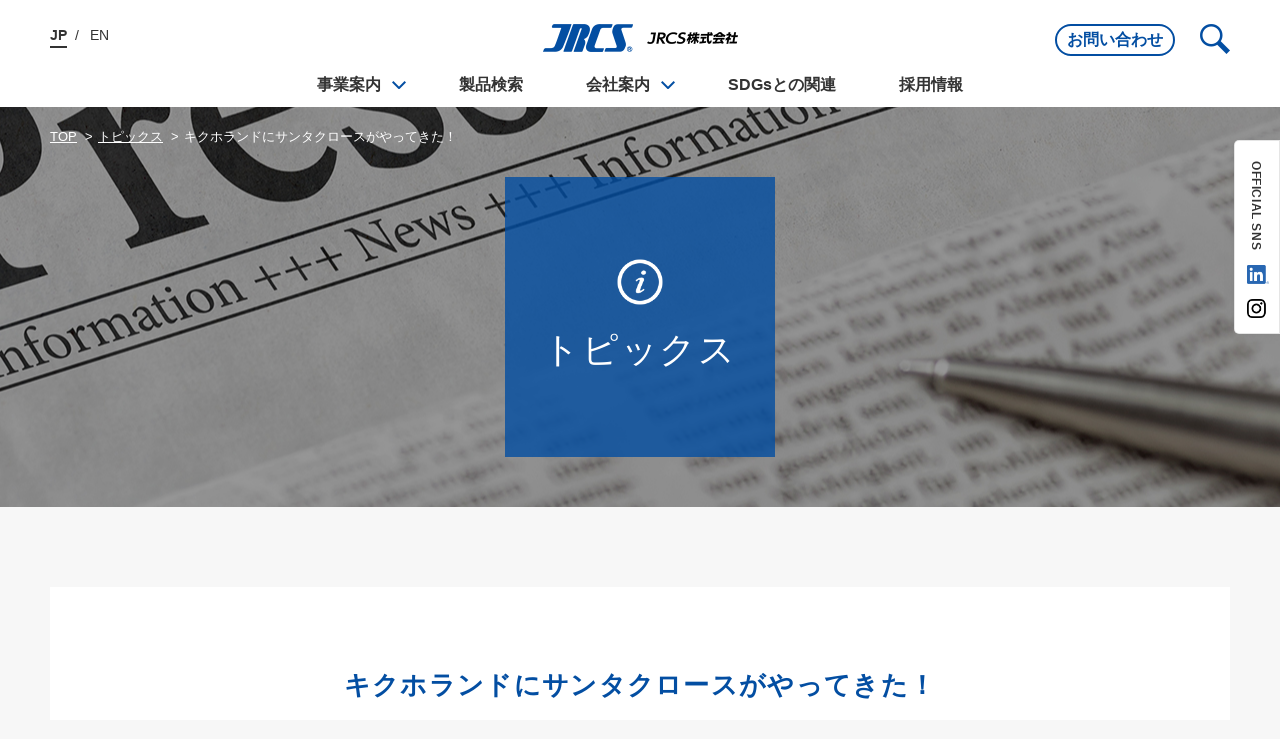

--- FILE ---
content_type: text/html; charset=UTF-8
request_url: https://www.jrcs.co.jp/news/article/20221221/
body_size: 2776
content:
<!DOCTYPE html>
<html lang="ja">
<head>
<!-- Google Tag Manager -->
<script>(function(w,d,s,l,i){w[l]=w[l]||[];w[l].push({'gtm.start':
new Date().getTime(),event:'gtm.js'});var f=d.getElementsByTagName(s)[0],
j=d.createElement(s),dl=l!='dataLayer'?'&l='+l:'';j.async=true;j.src=
'https://www.googletagmanager.com/gtm.js?id='+i+dl;f.parentNode.insertBefore(j,f);
})(window,document,'script','dataLayer','GTM-54LBBS23');</script>
<!-- End Google Tag Manager -->
	<meta charset="UTF-8">
	<title>キクホランドにサンタクロースがやってきた！ | JRCS株式会社</title>
	<meta name="description" content="　今年も事業所内託児所「キクホランド」にサンタクロースがやってきました。プレゼントをもらったり、一緒に歌を歌ったりして楽しい時間を過ごしましたよ。

オンライン英会話レッスンを受けていたら…
…">
	<meta property="og:title" content="キクホランドにサンタクロースがやってきた！ | JRCS株式会社" />
	<meta property="og:description" content="　今年も事業所内託児所「キクホランド」にサンタクロースがやってきました。プレゼントをもらったり、一緒に歌を歌ったりして楽しい時間を過ごしましたよ。

オンライン英会話レッスンを受けていたら…
…" />
		<meta http-equiv="X-UA-Compatible" content="IE=edge,chrome=1">
	<meta name="viewport" content="width=device-width">
	<link rel="stylesheet" type="text/css" href="/assets/css/common.css">
	<script type="text/javascript" src="/assets/js/vendor.js"></script>
	<script type="text/javascript" src="/assets/js/common.js"></script>
  <meta property="og:site_name" content="JRCS株式会社">
	<meta property="og:image" content="https://www.jrcs.co.jp/assets/images/ogp.png"></head>
<body>
<!-- Google Tag Manager (noscript) -->
<noscript><iframe src="https://www.googletagmanager.com/ns.html?id=GTM-54LBBS23"
height="0" width="0" style="display:none;visibility:hidden"></iframe></noscript>
<!-- End Google Tag Manager (noscript) -->

<div class="headerGlobal-contents">
	
<header class="headerGlobal">
	<div class="wrapper">
		<div class="headerGlobal-logo">
			<img src="/assets/images/logo-white.png" alt="JRCS株式会社" class="headerGlobal-logo-w">
			<a href="/" class="headerGlobal-logo-b"><img src="/assets/images/logo.png" alt="JRCS株式会社"></a>
		</div>
		<nav class="headerGlobal-nav pc">
			<ul>
				<li><a href="/business/" class="headerGlobal-hasSubmenu">事業案内</a>
					<nav class="headerGlobal-subnav">
						<ul>
							<li><a href="/business/marine/">海洋事業</a></li>
							<li><a href="/business/innovation/">デジタル事業</a></li>
							<li><a href="/business/lifestyle/">ライフスタイル事業</a></li>
						</ul>
					</nav>
				</li>
				<li><a href="/products/">製品検索</a></li>
				<li><a href="/company/" class="headerGlobal-hasSubmenu">会社案内</a>
					<nav class="headerGlobal-subnav">
						<ul>
							<li><a href="/company/message/">ごあいさつ</a></li>
							<li><a href="/company/philosophy/">経営理念</a></li>
							<li><a href="/company/human/">ひとづくり</a></li>
							<li><a href="/company/about/">会社概要</a></li>
							<li><a href="/company/customer/">主要取引先</a></li>
							<li><a href="/company/history/">沿革</a></li>
							<!-- <li><a href="/company/network/">サービスネットワーク</a></li> -->
							<li><a href="/company/quality/">品質管理</a></li>
							<li><a href="/company/access/">アクセス</a></li>
							<li><a href="https://www.youtube.com/channel/UCmPG-ZbHUJO7v2dYI7PPzkA" target="_blank">動画チャンネル</a></li>
						</ul>
					</nav>
				</li>
				<li><a href="/sdgs/">SDGsとの関連</a></li>
				<li><a href="https://recruit.jrcs.co.jp/" target="_blank">採用情報</a></li>
			</ul>
		</nav>
		<nav class="headerGlobal-navRight pc">
			<div>
				<a href="/contact/" class="headerGlobal-navRight-buttonInq">お問い合わせ</a>
			</div>
			<div class="headerGlobal-searchButton js-headerGlobal-searchButton">
				<div class="icon-search">
					<img src="/assets/images/icon-search-white.png" width="30" class="icon-search-w">
					<img src="/assets/images/icon-search.png" width="30" class="icon-search-b">
				</div>
				<div class="icon-close">
					<img src="/assets/images/icon-search-close-white.png" width="30" class="icon-close-w">
					<img src="/assets/images/icon-search-close.png" width="30" class="icon-close-b">
				</div>
			</div>
		</nav>
		<nav class="headerGlobal-lang pc">
			<ul>
				<li><span>JP</span></li>
				<li><a href="/en/">EN</a></li>
			</ul>
		</nav>
		<div class="headerGlobal-menuButton-sp sp js-headerGlobal-menuButton-sp">
			<img src="/assets/images/icon-menu-white.png" class="icon-menu-w">
			<img src="/assets/images/icon-menu.png" class="icon-menu-b">
		</div>
	</div>
	<div class="headerGlobal-search js-headerGlobal-search">
		<div class="headerGlobal-search-window">
			<div class="headerGlobal-search-window-inner">
				<form method="get" action="/products/search/">
					<input class="search" type="text" placeholder="製品フリーワード検索" name="q"><input type="image" src="/assets/images/icon-search-white.png">
				</form>
				<h2>タグから検索</h2>
				<ul>
<li><a href="https://www.jrcs.co.jp/products/tag/products/">製品</a></li>
<li><a href="https://www.jrcs.co.jp/products/tag/automation-systems/">計装システム</a></li>
<li><a href="https://www.jrcs.co.jp/products/tag/power-systems/">動力システム</a></li>
<li><a href="https://www.jrcs.co.jp/products/tag/jrcs-smart-series/">JRCSスマートシリーズ</a></li>
<li><a href="https://www.jrcs.co.jp/products/tag/solution/">ソリューション</a></li>
<li><a href="https://www.jrcs.co.jp/products/tag/digital/">デジタル</a></li>
				</ul>
			</div>
		</div>
	</div>
</header>

<div class="sideSns pc">
	<div class="sideSns-tit">OFFICIAL SNS</div>
	<ul class="sideSns-icon">
		<li class="in">
			<a href="https://jp.linkedin.com/company/jrcs-co-ltd/" class="mover" target="_blank">
				<img src="/assets/images/icon-li.png" alt="LinkedIn">
			</a>
		</li>
		<li class="instagram">
			<a href="https://www.instagram.com/jrcs_corporate?igsh=MXMzMWZsdm4xNWpndA==" class="mover" target="_blank">
				<img src="/assets/images/icon-instagram.png" alt="Instagram">
			</a>
		</li>
	</ul>
</div>

<div class="headerGlobal-menu-sp" id="headerGlobal-menu-sp">
  <div class="bg"></div>
	<div class="headerGlobal-menu-window">
		<div class="headerGlobal-menu-close" id="headerGlobal-menu-close">
			<img src="/assets/images/icon-close.png" scale="0">
		</div>
		<nav class="headerGlobal-lang">
			<ul>
				<li><span>JP</span></li>
				<li><a href="/en/">EN</a></li>
			</ul>
		</nav>
		<ul class="headerGlobal-menu-nav">
			<li><a href="/">TOP</a></li>
			<li><span>事業案内</span>
				<ul>
					<li><a href="/business/">事業案内TOP</a></li>
					<li><a href="/business/marine/">海洋事業</a></li>
					<li><a href="/business/innovation/">デジタル事業</a></li>
					<li><a href="/business/lifestyle/">ライフスタイル事業</a></li>
				</ul>
			</li>
			<li><a href="/products/">製品検索</a></li>
			<li><span>会社案内</span>
				<ul>
					<li><a href="/company/">会社案内TOP</a></li>
					<li><a href="/company/message/">ごあいさつ</a></li>
					<li><a href="/company/philosophy/">経営理念</a></li>
					<li><a href="/company/human/">ひとづくり</a></li>
					<li><a href="/company/about/">会社概要</a></li>
					<li><a href="/company/customer/">主要取引先</a></li>
					<li><a href="/company/history/">沿革</a></li>
					<!-- <li><a href="/company/network/">サービスネットワーク</a></li> -->
					<li><a href="/company/quality/">品質管理</a></li>
					<li><a href="/company/access/">アクセス</a></li>
					<li><a href="https://www.youtube.com/channel/UCmPG-ZbHUJO7v2dYI7PPzkA" target="_blank">動画チャンネル</a></li>
				</ul>
			</li>
			<li><a href="/sdgs/">SDGsとの関連</a></li>
			<li><a href="https://recruit.jrcs.co.jp/" target="_blank">採用情報</a></li>
		</ul>
		<div class="logoArea">
			<div class="linked">
				<a href="https://jp.linkedin.com/company/jrcs-co-ltd/" class="mover" target="_blank">
					<div class="linkedlogo">
						<img src="/assets/images/icon-li.png" alt="LinkedIn">
					</div>
				</a>
			</div>
			<div class="instagram">
				<a href="https://www.instagram.com/jrcs_corporate?igsh=MXMzMWZsdm4xNWpndA==" class="mover" target="_blank">
					<div class="instagramlogo">
						<img src="/assets/images/icon-instagram.png" alt="Instagram">
					</div>
				</a>
			</div>
		</div>
		<a href="/contact/" class="button-inq">お問い合わせ</a>
		<form method="get" action="/products/search/">
			<input type="text" name="q" placeholder="製品フリーワード検索">
			<button><img src="/assets/images/icon-search-white.png"></button>
		</form>
	</div>
</div>
</div>
<header class="headerGlobal headerGlobal-fixed" id="headerGlobal-fixed">
	<div class="wrapper">
		<div class="headerGlobal-logo">
			<a href="/"><img src="/assets/images/logo.png" alt="JRCS株式会社" class="headerGlobal-logo-b"></a>
		</div>
		<nav class="headerGlobal-nav pc">
			<ul>
				<li><a href="/business/" class="headerGlobal-hasSubmenu">事業案内</a>
					<nav class="headerGlobal-subnav">
						<ul>
							<li><a href="/business/marine/">海洋事業</a></li>
							<li><a href="/business/innovation/">デジタル事業</a></li>
							<li><a href="/business/lifestyle/">ライフスタイル事業</a></li>
						</ul>
					</nav>
				</li>
				<li><a href="/products/">製品検索</a></li>
				<li><a href="/company/" class="headerGlobal-hasSubmenu">会社案内</a>
					<nav class="headerGlobal-subnav">
						<ul>
							<li><a href="/company/message/">ごあいさつ</a></li>
							<li><a href="/company/philosophy/">経営理念</a></li>
							<li><a href="/company/human/">ひとづくり</a></li>
							<li><a href="/company/about/">会社概要</a></li>
							<li><a href="/company/customer/">主要取引先</a></li>
							<li><a href="/company/history/">沿革</a></li>
							<!-- <li><a href="/company/network/">サービスネットワーク</a></li> -->
							<li><a href="/company/quality/">品質管理</a></li>
							<li><a href="/company/access/">アクセス</a></li>
							<li><a href="https://www.youtube.com/channel/UCmPG-ZbHUJO7v2dYI7PPzkA" target="_blank">動画チャンネル</a></li>
						</ul>
					</nav>
				</li>
				<li><a href="/sdgs/">SDGsとの関連</a></li>
				<li><a href="https://recruit.jrcs.co.jp/" target="_blank">採用情報</a></li>
			</ul>
		</nav>
		<nav class="headerGlobal-navRight pc">
			<div>
				<a href="/contact/" class="headerGlobal-navRight-buttonInq">お問い合わせ</a>
			</div>
			<div class="headerGlobal-searchButton js-headerGlobal-searchButton">
				<div class="icon-search">
					<img src="/assets/images/icon-search-white.png" width="30" class="icon-search-w">
					<img src="/assets/images/icon-search.png" width="30" class="icon-search-b">
				</div>
				<div class="icon-close">
					<img src="/assets/images/icon-search-close-white.png" width="30" class="icon-close-w">
					<img src="/assets/images/icon-search-close.png" width="30" class="icon-close-b">
				</div>
			</div>
		</nav>



		<div class="headerGlobal-menuButton-sp sp js-headerGlobal-menuButton-sp">
			<img src="/assets/images/icon-menu-white.png" class="icon-menu-w">
			<img src="/assets/images/icon-menu.png" class="icon-menu-b">
		</div>
	</div>

	<div class="headerGlobal-search js-headerGlobal-search">
		<div class="headerGlobal-search-window">
			<div class="headerGlobal-search-window-inner">
				<form method="get" action="/products/search/">
					<input class="search" type="text" placeholder="製品フリーワード検索" name="q"><input type="image" src="/assets/images/icon-search-white.png">
				</form>
				<h2>タグから検索</h2>
				<ul>
<li><a href="https://www.jrcs.co.jp/products/tag/products/">製品</a></li>
<li><a href="https://www.jrcs.co.jp/products/tag/automation-systems/">計装システム</a></li>
<li><a href="https://www.jrcs.co.jp/products/tag/power-systems/">動力システム</a></li>
<li><a href="https://www.jrcs.co.jp/products/tag/jrcs-smart-series/">JRCSスマートシリーズ</a></li>
<li><a href="https://www.jrcs.co.jp/products/tag/solution/">ソリューション</a></li>
<li><a href="https://www.jrcs.co.jp/products/tag/digital/">デジタル</a></li>

				</ul>
				<!-- <div class="align-right mt-m">
					<a href="#" class="headerGlobal-search-more">もっと見る</a>
				</div> -->
			</div>
		</div>
	</div>
</header>

<div class="mv" style="background-image: url(/assets/images/news/mv.jpg);">
	<div class="wrapper">
		<div class="topicpath">
			<ul>
				<li><a href="/">TOP</a></li>
								<li><a href="/news/topics/">トピックス</a></li>
				<li>キクホランドにサンタクロースがやってきた！</li>
			</ul>
		</div>
		<div class="mv-title">
			<img src="/assets/images/icon/icon-info-white.png">
			<h1>トピックス</h1>
		</div>
	</div>
</div>

<div class="content">
	<div class="wrapper">
		<div class="content-inner">
			<div class="news-single">
				<h2>キクホランドにサンタクロースがやってきた！</h2>
				<time>2022年12月21日</time>
				<div class="news-single-body">
					<p>　今年も事業所内託児所「キクホランド」にサンタクロースがやってきました。プレゼントをもらったり、一緒に歌を歌ったりして楽しい時間を過ごしましたよ。</p>
<p><img decoding="async" src="/wp/wp-content/uploads/2022/12/20221220_01.jpg" alt="オンライン英会話レッスンを受けていたら…"></p>
<p style="text-align: center;">オンライン英会話レッスンを受けていたら…</p>
<p><img decoding="async" src="/wp/wp-content/uploads/2022/12/20221220_02.jpg" alt="サンタさんが颯爽と登場"></p>
<p style="text-align: center;">サンタさんが颯爽と登場</p>
<p><img decoding="async" src="/wp/wp-content/uploads/2022/12/20221220_03.jpg" alt="一人ずつプレゼントをもらいました♪"></p>
<p style="text-align: center;">一人ずつプレゼントをもらいました♪</p>
<p><img decoding="async" src="/wp/wp-content/uploads/2022/12/20221220_04.jpg" alt="「歌」でお礼を伝えます"></p>
<p style="text-align: center;">「歌」でお礼を伝えます</p>
<p><img decoding="async" src="/wp/wp-content/uploads/2022/12/20221220_05.jpg" alt=" 今年サンタ役を買って出たのは新入社員です"></p>
<p style="text-align: center;"> 今年サンタ役を買って出たのは新入社員です</p>
<p><img decoding="async" src="/wp/wp-content/uploads/2022/12/20221220_06.jpg" alt="子どもたちを笑顔にしてくれてありがとう"></p>
<p style="text-align: center;">子どもたちを笑顔にしてくれてありがとう</p>
				</div>
			</div>
<script type="text/javascript">
$(function(){
	var setMaxWidth = function(){
		$("#pdf-buttons span").css({
			width: ""
		})
		var widths = [];
		$("#pdf-buttons span").each(function(i,e){
			widths.push($(e).width());
		})
		var maxW=Math.max.apply(null,widths);
		$("#pdf-buttons span").css({
			width: maxW
		})
	}
	setMaxWidth();
	$(window).on("resize", function(){
		setMaxWidth();
	})
})
</script>
		</div>
	</div>
<!--/content--></div>

<footer class="footerGlobal">
	<div class="pagetop" id="pagetop">
		<a href="#"><img src="/assets/images/pagetop.png"></a>
	</div>
	<div class="wrapper">
		<ul>
			<li><a href="/info/sitemap.html">サイトマップ</a></li>
			<li><a href="/info/privacypolicy.html">プライバシーポリシー</a></li>
			<li><a href="/info/sitepolicy.html">サイトポリシー</a></li>
			<li><a href="/info/snspolicy.html">ソーシャルメディアポリシー</a></li>
		</ul>
		<p>Copyright &copy;JRCS Co.Ltd.</p>
	</div>
</footer>

</body>
</html>


--- FILE ---
content_type: text/css
request_url: https://www.jrcs.co.jp/assets/css/common.css
body_size: 14367
content:
@charset "UTF-8";
html, body, div, span, applet, object, iframe,
h1, h2, h3, h4, h5, h6, p, blockquote, pre,
a, abbr, acronym, address, big, cite, code,
del, dfn, em, img, ins, kbd, q, s, samp,
small, strike, strong, sub, sup, tt, var,
b, u, i, center,
dl, dt, dd, ol, ul, li,
fieldset, form, label, legend,
table, caption, tbody, tfoot, thead, tr, th, td,
article, aside, canvas, details, embed,
figure, figcaption, footer, header, hgroup,
menu, nav, output, ruby, section, summary,
time, mark, audio, video {
  margin: 0;
  padding: 0;
  border: 0;
  font-style: normal;
  font-size: 100%;
  vertical-align: baseline;
}

article, aside, details, figcaption, figure,
footer, header, hgroup, menu, nav, section {
  display: block;
}

html {
  overflow-y: scroll;
}

blockquote, q {
  quotes: none;
}

blockquote:before, blockquote:after,
q:before, q:after {
  content: '';
  content: none;
}

input, textarea {
  margin: 0;
  padding: 0;
}

ol, ul {
  list-style: none;
}

table {
  border-collapse: collapse;
  border-spacing: 0;
}

caption, th {
  text-align: left;
}

a:focus {
  outline: none;
}

@font-face {
  font-family: "YuGothic M";
  src: local(YuGothic-Medium), local(Yu Gothic Medium), local(YuGothic-Regular);
}

html {
  font-size: 62.5%;
}

body {
  color: #333;
  background-color: #f7f7f7;
  font-family: "游ゴシック体", YuGothic, "游ゴシック Medium", "YuGothic M", "ヒラギノ角ゴ Pro W3", "Hiragino Kaku Gothic Pro", "メイリオ", Meiryo, sans-serif;
  -webkit-font-smoothing: antialiased;
  line-height: 1.6;
  -webkit-text-size-adjust: 100%;
}

h1, h2, h3, h4 {
  -webkit-font-feature-settings: "palt";
  font-feature-settings: "palt";
  letter-spacing: .05em;
}

p {
  color: #333;
  font-size: 1.6rem;
}

sup {
  vertical-align: super;
  font-size: smaller;
}

.txt-c {
	text-align: center;
}
.txt-l {
	text-align: left;
}
.txt-r {
	text-align: right;
}

.mode_pc {
	display: block;
}
.mode_pc_ib {
	display: inline-block;
}
.mode_sp {
	display: none;
}

@media only screen and (max-width: 767px) {
  p {
    font-size: 1.4rem;
  }
 	.mode_pc,
	.mode_pc_ib {
		display: none;
	}
	.mode_sp {
		display: block;
	}
}

a {
  color: #034ea2;
}

small {
  font-size: 0.8em;
}

img {
  vertical-align: bottom;
}

input, button {
  font-family: "游ゴシック体", YuGothic, "游ゴシック Medium", "YuGothic M", "ヒラギノ角ゴ Pro W3", "Hiragino Kaku Gothic Pro", "メイリオ", Meiryo, sans-serif;
}

input[type="text"],
input[type="email"],
input[type="password"] {
  border: 1px solid #e0e0e0;
  padding: 0 10px;
  height: 2.5em;
  font-size: 1.5rem;
  box-sizing: border-box;
}

@media only screen and (max-width: 767px) {
  input[type="text"],
  input[type="email"],
  input[type="password"] {
    font-size: 1.3rem;
  }
}

label {
  cursor: pointer;
}

textarea {
  border: 1px solid #e0e0e0;
  padding: 10px;
  font-size: 1.5rem;
  box-sizing: border-box;
}

@media only screen and (max-width: 767px) {
  textarea {
    font-size: 1.3rem;
  }
}

input[type="number"]::-webkit-inner-spin-button,
input[type="number"]::-webkit-outer-spin-button {
  -webkit-appearance: none;
  margin: 0;
}

input[type="number"] {
  -moz-appearance: textfield;
}

input[type="checkbox"] {
  cursor: pointer;
}

select {
  border: 1px solid #c1c1c1;
  -webkit-appearance: none;
  -moz-appearance: none;
  appearance: none;
  padding: 10px 60px 10px 10px;
  background-image: url(../images/icon-select.png);
  background-repeat: no-repeat;
  background-position: right 0 top 50%;
  background-size: auto 100%;
  background-color: #fff;
  outline: none;
  cursor: pointer;
  border-radius: 5px;
  font-size: 1.5rem;
}

@media only screen and (max-width: 767px) {
  select {
    font-size: 1.3rem;
  }
}

select::-ms-expand {
  display: none;
}

button {
  border: 0;
  outline: none;
  -webkit-appearance: none;
  -moz-appearance: none;
  appearance: none;
  background-color: transparent;
  cursor: pointer;
  padding: 0;
  margin: 0;
}
.headerGlobal {
  padding-top: 24px;
  position: relative;
  z-index: 100;
}

.headerGlobal-contents .headerGlobal {
  background-color: #fff;
}

.headerGlobal .headerGlobal-logo {
  text-align: center;
}

.headerGlobal .headerGlobal-logo img {
  width: 135px;
}

@media only screen and (min-width: 768px) {
  .headerGlobal .headerGlobal-logo img {
    width: 195px;
  }
}

.headerGlobal .headerGlobal-logo.headerGlobal-logo-en img {
  width: 165px;
}

@media only screen and (min-width: 768px) {
  .headerGlobal .headerGlobal-logo.headerGlobal-logo-en img {
    width: 232px;
  }
}

.headerGlobal .headerGlobal-logo .headerGlobal-logo-w {
  display: none;
}

.headerGlobal-top .headerGlobal .headerGlobal-logo .headerGlobal-logo-w {
  display: inline-block;
}

.headerGlobal .headerGlobal-logo .headerGlobal-logo-b {
  display: inline-block;
}

.headerGlobal-top .headerGlobal .headerGlobal-logo .headerGlobal-logo-b {
  display: none;
}

.headerGlobal .headerGlobal-nav {
  margin-top: 10px;
}

.headerGlobal .headerGlobal-nav > ul {
  text-align: center;
  position: relative;
}

.headerGlobal .headerGlobal-nav > ul > li {
  display: inline-block;
}

.headerGlobal .headerGlobal-nav > ul > li > a {
  display: block;
  padding: 10px 30px 10px 30px;
  font-size: 1.6rem;
  color: #333;
  font-weight: bold;
  text-decoration: none;
  position: relative;
}

.headerGlobal .headerGlobal-nav > ul > li > a.current {
  color: #034ea2;
}

.headerGlobal .headerGlobal-nav > ul > li > a.current:before {
  content: "";
  display: block;
  width: 100%;
  height: 3px;
  position: absolute;
  left: 0;
  bottom: 0;
  background-color: #034ea2;
}

.headerGlobal .headerGlobal-nav > ul > li > a:hover {
  color: #fff;
}

.headerGlobal-top .headerGlobal .headerGlobal-nav > ul > li > a {
  color: #fff;
}

.headerGlobal .headerGlobal-nav > ul > li > a.headerGlobal-hasSubmenu {
  padding-right: 45px;
  background-image: url(../images/arrow-bottom-blue.png);
  background-repeat: no-repeat;
  background-size: 14px auto;
  background-position: right 20px top 50%;
}

.headerGlobal-top .headerGlobal .headerGlobal-nav > ul > li > a.headerGlobal-hasSubmenu {
  background-image: url(../images/arrow-bottom-white.png);
}

.headerGlobal .headerGlobal-nav > ul > li > a.headerGlobal-hasSubmenu:hover {
  background-image: url(../images/arrow-bottom-white.png);
}

.headerGlobal .headerGlobal-nav > ul > li:hover {
  background-color: #034ea2;
  color: #fff;
}

.headerGlobal-top .headerGlobal .headerGlobal-nav > ul > li:hover {
  color: #fff;
}

.headerGlobal .headerGlobal-nav > ul > li:hover .headerGlobal-subnav {
  max-height: 330px;
}

.headerGlobal .headerGlobal-nav > ul > li:hover > a.headerGlobal-hasSubmenu {
  color: #fff;
  background-image: url(../images/arrow-bottom-white.png);
}

.headerGlobal .headerGlobal-nav .headerGlobal-subnav {
  max-height: 0px;
  background-color: #034ea2;
  position: absolute;
  left: 0;
  top: 45px;
  width: 100%;
  box-sizing: border-box;
  overflow: hidden;
  transition: max-height 0.5s ease;
}

.headerGlobal .headerGlobal-nav .headerGlobal-subnav ul {
  padding: 30px 50px;
  display: -webkit-flex;
  display: flex;
  -webkit-flex-wrap: wrap;
  flex-wrap: wrap;
}

.headerGlobal .headerGlobal-nav .headerGlobal-subnav li {
  min-width: 180px;
  width: 16.666 .headerGlobal .headerGlobal-nav .headerGlobal-subnav li;
}

.headerGlobal .headerGlobal-nav .headerGlobal-subnav a {
  -webkit-font-feature-settings: "palt";
  font-feature-settings: "palt";
  letter-spacing: .05em;
  color: #fff;
  text-decoration: none;
  font-size: 1.4rem;
  display: block;
  padding: 20px;
}

.headerGlobal .headerGlobal-nav .headerGlobal-subnav a:hover {
  background-color: rgba(255, 255, 255, 0.1);
}

.headerGlobal .headerGlobal-navRight {
  position: absolute;
  right: /*5*/10px;
  top: 0px;
  display: -webkit-flex;
  display: flex;
  /*align-items: center;*/
}

.headerGlobal .headerGlobal-navRight > div {
  margin-left: /*17*/25px;
}
/*.headerGlobal-top .headerGlobal .headerGlobal-navRight .linked,
.headerGlobal .headerGlobal-navRight .linked{
  width: 35px;
  margin-left: 0;
}
.headerGlobal-top .headerGlobal .headerGlobal-navRight .linked a,
.headerGlobal .headerGlobal-navRight .linked a{
  display: block;
  cursor: pointer;
  transition: opacity 0.2s ease-out;
}
.headerGlobal-top .headerGlobal .headerGlobal-navRight .linked img,
.headerGlobal .headerGlobal-navRight .linked img{
  max-width: 100%;
}
.headerGlobal-top .headerGlobal .headerGlobal-navRight .twitter,
.headerGlobal .headerGlobal-navRight .twitter{
  width: 35px;
}
.headerGlobal-top .headerGlobal .headerGlobal-navRight .twitter a,
.headerGlobal .headerGlobal-navRight .twitter a{
  display: block;
  cursor: pointer;
  transition: opacity 0.2s ease-out;
}
.headerGlobal-top .headerGlobal .headerGlobal-navRight .twitter img,
.headerGlobal .headerGlobal-navRight .twitter img{
  max-width: 100%;
}*/
.headerGlobal .headerGlobal-navRight .headerGlobal-navRight-buttonInq {
  color: #034ea2;
  text-decoration: none;
  font-size: 1.6rem;
  font-weight: bold;
  border: 2px solid #034ea2;
  border-radius: 40px;
  padding: 3px 10px;
  line-height: 1.4;
  display: inline-block;
}

.headerGlobal-top .headerGlobal .headerGlobal-navRight .headerGlobal-navRight-buttonInq {
  color: #fff;
  border: 2px solid #fff;
}

.headerGlobal .headerGlobal-navRight .headerGlobal-searchButton {
  cursor: pointer;
}

.headerGlobal .headerGlobal-navRight a:hover {
  opacity: 0.7;
}

.headerGlobal .headerGlobal-navRight .icon-search-w {
  display: none;
}

.headerGlobal-top .headerGlobal .headerGlobal-navRight .icon-search-w {
  display: inline-block;
}

.headerGlobal .headerGlobal-navRight .icon-search-b {
  display: inline-block;
}

.headerGlobal-top .headerGlobal .headerGlobal-navRight .icon-search-b {
  display: none;
}

.headerGlobal .headerGlobal-navRight .icon-close-w {
  display: none;
}

.headerGlobal-top .headerGlobal .headerGlobal-navRight .icon-close-w {
  display: inline-block;
}

.headerGlobal .headerGlobal-navRight .icon-close-b {
  display: inline-block;
}

.headerGlobal-top .headerGlobal .headerGlobal-navRight .icon-close-b {
  display: none;
}

.headerGlobal .headerGlobal-navRight .icon-close {
  display: none;
}

.headerGlobal .headerGlobal-navRight .close .icon-search {
  display: none;
}

.headerGlobal .headerGlobal-navRight .close .icon-close {
  display: inline-block;
}

.headerGlobal .headerGlobal-menuButton-sp {
  position: absolute;
  left: 20px;
  top: -6px;
  padding: 7px;
}

.headerGlobal .headerGlobal-menuButton-sp img {
  height: 16px;
}

.headerGlobal .headerGlobal-menuButton-sp .icon-menu-w {
  display: none;
}

.headerGlobal-top .headerGlobal .headerGlobal-menuButton-sp .icon-menu-w {
  display: inline;
}

.headerGlobal-top .headerGlobal .headerGlobal-menuButton-sp .icon-menu-b {
  display: none;
}

.headerGlobal.headerGlobal-fixed {
  position: fixed;
  left: 0;
  top: 0;
  width: 100%;
  padding: 0;
  background-color: #fff;
  top: -80px;
  transition: top 0.3s ease;
}

@media only screen and (max-width: 767px) {
  .headerGlobal.headerGlobal-fixed {
    height: 50px;
    padding: 0;
  }
}

.headerGlobal.headerGlobal-fixed.on {
  top: 0;
}

.headerGlobal.headerGlobal-fixed .headerGlobal-logo {
  position: absolute;
  left: 50%;
  top: 16px;
  z-index: 1;
}

@media only screen and (max-width: 767px) {
  .headerGlobal.headerGlobal-fixed .headerGlobal-logo {
    -webkit-transform: translateX(-50%);
    transform: translateX(-50%);
  }
}

@media only screen and (min-width: 768px) {
  .headerGlobal.headerGlobal-fixed .headerGlobal-logo {
    left: 10px;
    top: 18px;
  }
}

.headerGlobal.headerGlobal-fixed .headerGlobal-nav {
  margin-top: 0;
}

.headerGlobal.headerGlobal-fixed .headerGlobal-nav > ul > li > a {
  padding-top: 20px;
  padding-bottom: 20px;
}

.headerGlobal-en .headerGlobal.headerGlobal-fixed .headerGlobal-nav > ul > li > a {
  font-size: 1.4rem;
  padding-left: 20px;
}

.headerGlobal.headerGlobal-fixed .headerGlobal-nav .headerGlobal-subnav {
  top: 65px;
}

.headerGlobal.headerGlobal-fixed .headerGlobal-navRight {
  top: 17px;
}

.headerGlobal.headerGlobal-fixed .headerGlobal-menuButton-sp {
  top: 10px;
}

@media all and (-ms-high-contrast: none) {
  .headerGlobal .headerGlobal-navRight .headerGlobal-navRight-buttonInq {
    padding: 6px 10px 0 10px;
  }
}

.headerGlobal-lang {
  position: absolute;
  left: 10px;
  top: 0;
}

.headerGlobal-menu-sp .headerGlobal-lang {
  text-align: right;
  left: calc(100% - 130px);
  top: 20px;
  width: 100px;
}
.headerGlobal-menu-sp .logoArea{
  display: flex;
  align-items: center;
  justify-content: center;
  margin: 20px 0 0;
}
.headerGlobal-menu-sp .linked {
  width: 40px;
  display: inline-block;
}
.headerGlobal-menu-sp .linked img{
  max-width: 100%;
}
.headerGlobal-menu-sp .twitter,
.headerGlobal-menu-sp .instagram {
  width: 40px;
  display: inline-block;
  margin-left: 25px;
}
.headerGlobal-menu-sp .twitter img,
.headerGlobal-menu-sp .instagram img {
  max-width: 100%;
}
.headerGlobal-menu-sp .headerGlobal-lang ul {
  display: inline-block;
}

.headerGlobal-lang li {
  font-size: 1.4rem;
  display: inline-block;
}

.headerGlobal-top .headerGlobal-lang li {
  color: #fff;
}

.headerGlobal-menu-sp .headerGlobal-lang li {
  color: #333;
}

.headerGlobal-lang li:first-child:after {
  content: "/";
  display: inline-block;
  margin: 0 8px;
}

.headerGlobal-lang li a {
  text-decoration: none;
  color: #333;
}

.headerGlobal-top .headerGlobal-lang li a {
  color: #fff;
}

.headerGlobal-menu-sp .headerGlobal-lang li a {
  color: #034ea2;
}

.headerGlobal-lang li a:hover {
  opacity: 0.8;
}

.headerGlobal-lang li span {
  font-weight: bold;
  border-bottom: 2px solid #333;
  padding-bottom: 3px;
}

.headerGlobal-top .headerGlobal-lang li span {
  border-color: #fff;
}

.headerGlobal-menu-sp .headerGlobal-lang li span {
  border-color: #333;
}

.headerGlobal-top {
  position: absolute;
  left: 0;
  top: 0;
  width: 100%;
}

@media only screen and (max-width: 767px) {
  .headerGlobal-contents {
    background-color: #fff;
    padding-bottom: 20px;
  }
}

.headerGlobal-search {
  position: absolute;
  left: 0;
  top: 64px;
  width: 100%;
  z-index: 999999;
  display: none;
}

.headerGlobal-search .bg {
  width: 100%;
  height: 100%;
  background-color: rgba(0, 0, 0, 0.5);
  display: none;
}

.headerGlobal-fixed .headerGlobal-search {
  top: 60px;
}

.headerGlobal-search-window {
  position: relative;
  left: 0;
  top: 0;
  background-color: #fff;
  width: 100%;
  box-sizing: border-box;
}

.headerGlobal-search-window .headerGlobal-search-window-inner {
  padding: 20px 25px 20px;
  max-width: 1180px;
  margin-left: auto;
  margin-right: auto;
}

.headerGlobal-search-window form {
  position: relative;
}

.headerGlobal-search-window input[type="text"] {
  display: block;
  width: 100%;
  font-size: 1.6rem;
  border: 2px solid #034ea2;
  border-radius: 5px;
}

.headerGlobal-search-window input[type="image"] {
  background-color: #034ea2;
  height: 20px;
  padding: 10px;
  position: absolute;
  right: 0;
  top: 0;
  border-radius: 0 5px 5px 0;
}

.headerGlobal-search-window h2 {
  font-size: 1.6rem;
  color: #034ea2;
  margin-top: 15px;
}

.headerGlobal-search-window ul {
  margin-top: 10px;
}

.headerGlobal-search-window ul li {
  margin: 0 5px 5px 5px;
  display: inline-block;
}

.headerGlobal-search-window ul a {
  display: block;
  background-color: #6f6f6f;
  color: #fff;
  white-space: nowrap;
  padding: 3px 5px 3px 22px;
  font-size: 1.4rem;
  font-weight: bold;
  background-image: url(../images/icon/icon-tag.png);
  background-repeat: no-repeat;
  background-position: 7px 50%;
  background-size: 10px auto;
  text-decoration: none;
}

.headerGlobal-search-window ul a:hover {
  opacity: 0.7;
}

.headerGlobal-search-window .headerGlobal-search-more {
  font-size: 1.4rem;
  text-decoration: none;
  color: #333;
  display: inline-block;
  background-image: url(../images/icon-button-arrow-blue.png);
  background-repeat: no-repeat;
  background-size: 14px auto;
  background-position: right 50%;
  padding-right: 20px;
}

.headerGlobal-menu-sp {
  position: fixed;
  left: 0;
  top: 0;
  width: 100%;
  height: 100%;
  z-index: 999999;
  display: none;
}

.headerGlobal-menu-sp .bg {
  width: 100%;
  height: 100%;
  background-color: rgba(0, 0, 0, 0.5);
}

.headerGlobal-menu-sp .button-inq {
  margin-top: 20px;
  border: 3px solid #034ea2;
  display: block;
  padding: 5px;
  text-align: center;
  font-size: 1.6rem;
  text-decoration: none;
  border-radius: 20px;
  color: #333;
  font-weight: bold;
}

.headerGlobal-menu-sp form {
  margin-top: 20px;
  border: 3px solid #034ea2;
  border-radius: 5px;
  display: -webkit-flex;
  display: flex;
}

.headerGlobal-menu-sp form input {
  width: 80%;
  border: none;
  font-size: 1.6rem;
}

.headerGlobal-menu-sp form button {
  background-color: #034ea2;
  display: block;
  width: 20%;
  position: relative;
  right: -1px;
}

.headerGlobal-menu-sp form button img {
  width: 20px;
}

.headerGlobal-menu-window {
  position: absolute;
  left: 0;
  top: 0;
  background-color: #fff;
  width: 75%;
  padding: 25px 25px;
  max-height: 100%;
  overflow-y: auto;
  box-sizing: border-box;
}

.headerGlobal-menu-window ul.headerGlobal-menu-nav {
  margin-top: 20px;
  border-bottom: 1px solid #ddd;
}

.headerGlobal-menu-window ul.headerGlobal-menu-nav > li {
  border-top: 1px solid #ddd;
}

.headerGlobal-menu-window ul.headerGlobal-menu-nav a, .headerGlobal-menu-window ul.headerGlobal-menu-nav span {
  display: block;
  padding: 10px 0;
  color: #333;
  text-decoration: none;
  font-weight: bold;
  font-size: 1.6rem;
  -webkit-font-feature-settings: "palt";
  font-feature-settings: "palt";
  letter-spacing: .05em;
  background-image: url(../images/arrow-right-blue.png);
  background-repeat: no-repeat;
  background-position: right 5px top 50%;
  background-size: 10px auto;
}

.headerGlobal-menu-window ul.headerGlobal-menu-nav span {
  background-image: url(../images/arrow-bottom-blue.png);
  background-size: 18px auto;
  background-position: right 2px top 50%;
}

.headerGlobal-menu-window ul.headerGlobal-menu-nav span.open {
  background-image: url(../images/arrow-top-blue.png);
}

.headerGlobal-menu-window ul.headerGlobal-menu-nav > li ul {
  display: none;
}

.headerGlobal-menu-window ul.headerGlobal-menu-nav > li li a {
  font-size: 1.4rem;
  padding: 5px 0;
}

.headerGlobal-menu-close img {
  height: 20px;
}

/*sideSns*/
.sideSns {
	background-color: white;
	border-top-left-radius: 5px;
	border-bottom-left-radius: 5px;
	position: fixed;
	z-index: 19;
	right: 0;
	padding: 20px 10px 15px 10px;
	top: 140px;
	-webkit-box-shadow: 0px 0px 10px -5px #777777;
	box-shadow: 0px 0px 10px -5px #777777;
	border: 1px solid rgba(0, 0, 0, 0.1);
}
.sideSns-tit {
	font-family: 'Arial', sans-serif;
	font-weight: 600;
	letter-spacing: 0.05em;
	font-size: 12px;
	-webkit-writing-mode: vertical-rl;
	-ms-writing-mode: tb-rl;
	writing-mode: vertical-rl;
	line-height: 190%;
}
.sideSns-icon li {
	width: 22px;
	margin-left: 2px;
}
.sideSns-icon li a {
	-webkit-transition: opacity 0.25s;
	transition: opacity 0.25s;
}
.sideSns-icon li a:hover {
	opacity: 0.7;
	-webkit-transition: opacity 0.5s;
	transition: opacity 0.5s;
}
.sideSns-icon li img {
	width: 100%;
}
.sideSns-icon .in {
	margin-top: 15px;
}
.sideSns-icon .tw,
.sideSns-icon .instagram {
	margin-top: 15px;
}

/*content*/
.content {
  padding-bottom: 30px;
}

@media only screen and (min-width: 768px) {
  .content {
    padding-bottom: 60px;
  }
}

.content-white {
  background-color: #fff;
  padding: 30px 0;
}

@media only screen and (min-width: 768px) {
  .content-white {
    padding: 80px 0;
  }
}

.footerGlobal {
  position: relative;
  background-color: #fff;
  padding: 20px 0;
}

@media only screen and (min-width: 768px) {
  .footerGlobal {
    padding: 30px 0;
  }
}

.footerGlobal .pagetop {
  text-align: center;
  opacity: 0;
  visibility: hidden;
  transition: opacity 0.2s linear, visibility 0.2s linear;
}

@media only screen and (min-width: 768px) {
  .footerGlobal .pagetop {
    position: fixed;
    right: 20px;
    bottom: 15px;
    z-index: 10;
  }
}

.footerGlobal .pagetop:hover {
  opacity: 0.7;
}

.footerGlobal .pagetop img {
  width: 41px;
}

.footerGlobal .pagetop.on {
  opacity: 1;
  visibility: visible;
}

.footerGlobal ul {
  text-align: center;
}

@media only screen and (max-width: 767px) {
  .footerGlobal ul {
    margin-top: 10px;
  }
}

.footerGlobal li {
  display: inline-block;
  font-size: 1.4rem;
  margin: 10px 20px 0 20px;
}

@media only screen and (min-width: 768px) {
  .footerGlobal li {
    margin: 0 20px;
  }
}

.footerGlobal li a {
  color: #333;
  text-decoration: none;
}

.footerGlobal li a:hover {
  opacity: 0.7;
}

.footerGlobal p {
  margin-top: 20px;
  text-align: center;
  font-size: 1.4rem;
}

@media only screen and (min-width: 768px) {
  .footerGlobal p {
    margin-top: 40px;
  }
}

.wrapper {
  max-width: 1200px;
  margin-left: auto;
  margin-right: auto;
  box-sizing: border-box;
  padding-left: 10px;
  padding-right: 10px;
  position: relative;
}

.wrapper-narrow {
  max-width: 700px;
  margin-left: auto;
  margin-right: auto;
  box-sizing: border-box;
}

@media only screen and (max-width: 767px) {
  .spPad {
    padding-left: 15px;
    padding-right: 15px;
  }
}

.col2 {
  display: -webkit-flex;
  display: flex;
}

@media only screen and (max-width: 767px) {
  .col2 {
    -webkit-flex-direction: column;
    flex-direction: column;
  }
}

.col2 .col {
  width: 48%;
  margin-left: 60px;
}

@media only screen and (max-width: 767px) {
  .col2 .col {
    margin-left: 0;
    width: 100%;
  }
}

.col2 .col:first-child {
  margin-left: 0px;
}

@media only screen and (max-width: 767px) {
  .col2 .col:last-child {
    margin-top: 20px;
  }
}

.col2 .col img {
  max-width: 100%;
}

.col2 .col .shadow {
  color: #000;
}
.col2 .col .shadow img {
  box-shadow: 2px 2px 4px;
}
.col2 .col .shadow:hover{
  opacity: 0.7;
}
.col2 .col .shadow img + img{
	margin-left: 10px;
}
.col2 .col .pdfBtn{
	margin-top: 20px;
	width: 275px;
}

.col2 .col.flex-1 {
  -webkit-flex: 1;
  flex: 1;
}

.col2 .col.flex-2 {
  -webkit-flex: 2;
  flex: 2;
}

.button {
  color: #fff;
  background-color: #034ea2;
  text-decoration: none;
  display: inline-block;
  font-size: 1.4rem;
  line-height: 1.3;
  -webkit-font-feature-settings: "palt";
  font-feature-settings: "palt";
  letter-spacing: .05em;
  text-align: center;
  position: relative;
}

@media only screen and (min-width: 768px) {
  .button {
    font-size: 1.7rem;
  }
}

.button span {
  padding: 15px 20px;
  position: relative;
  display: block;
}

.button:before {
  content: "";
  display: block;
  background-image: linear-gradient(to right, #013091 0%, #391986 100%);
  position: absolute;
  left: 0;
  top: 0;
  width: 100%;
  height: 100%;
  opacity: 0;
  transition: opacity 0.3s linear;
}

.button:hover:before {
  opacity: 1;
}

.button.button-l span {
  padding-left: 50px;
  padding-right: 50px;
}

.button.button-xl span {
  padding-left: 100px;
  padding-right: 100px;
}

.button .button-icon {
  width: 24px;
  vertical-align: middle;
  position: relative;
  top: -.1em;
  margin-right: 5px;
}

@media only screen and (min-width: 768px) {
  .button .button-icon {
    width: 34px;
  }
}
.button-movie span {
  background-image: url(/assets/images/icon/icon-play.png);
  background-position: right 20px top 50%;
  background-repeat: no-repeat;
  background-size: 31px;
  padding-left: 80px;
  padding-right: 80px;
}
/*
@media only screen and (min-width: 768px) {
  .button-movie span {
    padding-left: 80px;
    padding-right: 80px;
  }
}*/
.business-digital-list .mv-button {
  text-align: center;
  width: 100%;
  margin-top:10px;
}
@media all and (-ms-high-contrast: none) {
  .button span {
    padding-bottom: 10px;
  }
}

.mv {
  background-position: 50%;
  padding-bottom: 30px;
  position: relative;
  overflow: hidden;
}

@media only screen and (min-width: 768px) {
  .mv {
    padding-bottom: 50px;
  }
}

.mv .mv-bg {
  position: absolute;
  left: 0;
  top: 0;
  width: 100%;
  height: 100%;
  background-size: cover;
  background-position: center;
  opacity: 0;
  -webkit-transform: scale(1.05);
  transform: scale(1.05);
}

@media only screen and (min-width: 768px) {
  .mv.mv-large {
    padding-bottom: 170px;
  }
}
@media only screen and (max-width: 768px) {
	.mv .mv-bg.sdgs_mv {
		background-position: 62% center;
	}
}
@media only screen and (min-width: 768px) {
  .mv.mv-large .mv-title {
    margin-top: 120px;
  }
}

.mv .mv-title {
  background-color: rgba(3, 78, 162, 0.8);
  width: 170px;
  margin: 10px auto 0 auto;
  text-align: center;
  padding: 40px 0;
}

@media only screen and (min-width: 768px) {
  .mv .mv-title {
    width: 270px;
    padding: 80px 10px;
    height: 280px;
    box-sizing: border-box;
  }
}

.mv .mv-title h1 {
  color: #fff;
  font-size: 2.2rem;
  font-weight: normal;
  margin-top: 10px;
  line-height: 1.3;
}

@media only screen and (min-width: 768px) {
  .mv .mv-title h1 {
    font-size: 3.6rem;
    margin-top: 20px;
  }
}

.mv .mv-title h1 span.txt-s {
  display: block;
  font-size: 87%;
  letter-spacing: normal;
}

.mv .mv-title img {
  width: 30px;
}

@media only screen and (min-width: 768px) {
  .mv .mv-title img {
    width: 50px;
  }
}

.mv .mv-button {
  text-align: center;
  width: 100%;
}

@media only screen and (max-width: 767px) {
  .mv .mv-button {
    margin-top: 25px;
  }
}

@media only screen and (min-width: 768px) {
  .mv .mv-button {
    position: absolute;
    left: 0;
    bottom: -110px;
  }
}

.mv .mv-button .button {
  background-color: rgba(3, 78, 162, 0.8);
}

.topicpath {
  padding-top: 10px;
  padding-bottom: 10px;
  color: #fff;
}

@media only screen and (min-width: 768px) {
  .topicpath {
    padding-bottom: 20px;
  }
}

@media only screen and (min-width: 768px) {
  .topicpath {
    padding-top: 20px;
  }
}

.topicpath li {
  display: inline-block;
  font-size: 1.3rem;
  vertical-align:top;
}

.topicpath li:before {
  content: ">";
  display: inline-block;
  margin: 0 5px;
}

.topicpath li:first-child:before {
  display: none;
}

.topicpath a {
  color: #fff;
}

.topicpath.topicpath-black {
  color: #333;
}

.topicpath.topicpath-black a {
  color: #333;
}

.topicpath li br {
	display: none;
}

.localnav {
  background-color: #034ea2;
}

.localnav.localnav-detail {
  margin-top: 1px;
}

.localnav .localnav-left {
  position: absolute;
  left: 10px;
  top: 0;
}

.localnav .localnav-left a {
  display: inline-block;
  padding: 15px;
}

.localnav .localnav-left a:hover {
  opacity: 0.7;
}

.localnav .localnav-left img {
  width: 10px;
}

.localnav .localnav-center ul {
  text-align: center;
  padding-top: 50px;
}

@media only screen and (min-width: 768px) {
  .localnav .localnav-center ul {
    padding-top: 10px;
  }
}

.localnav .localnav-center li {
  display: inline-block;
  font-weight: bold;
}

.localnav .localnav-center a, .localnav .localnav-center span {
  color: #fff;
  display: inline-block;
  font-size: 1.3rem;
  padding: 5px 10px 15px 10px;
  text-decoration: none;
}

@media only screen and (min-width: 768px) {
  .localnav .localnav-center a, .localnav .localnav-center span {
    font-size: 1.6rem;
    padding: 5px 25px 15px 25px;
  }
}

.localnav .localnav-center a:hover {
  opacity: 0.7;
}

.localnav .localnav-center .current {
  color: #034ea2;
  background-color: #f7f7f7;
}

.localnav .localnav-right {
  position: absolute;
  right: 10px;
  top: 0;
}

.localnav .localnav-right a {
  color: #fff;
  font-size: 1.4rem;
  text-decoration: none;
  display: inline-block;
  padding: 12px 0;
}

@media only screen and (min-width: 768px) {
  .localnav .localnav-right a {
    font-size: 1.6rem;
  }
}

.localnav .localnav-right a:hover {
  opacity: 0.7;
}

.localnav .localnav-right img {
  width: 18px;
  vertical-align: middle;
  position: relative;
  top: -0.1em;
  margin-right: 10px;
}

@media only screen and (min-width: 768px) {
  .localnav .localnav-right img {
    width: 26px;
  }
}

/*listDot*/
.listDot {
  font-size: 1.4rem;
}

@media only screen and (min-width: 768px) {
  .listDot {
    font-size: 1.6rem;
  }
}

.listDot > li {
  text-indent: -1em;
  padding-left: 1em;
}

.listDot > li:before {
  content: "・";
}

.listDot > li li {
  padding-left: 2em;
}

/*listDot02*/
.listDot02 {
  font-size: 1.4rem;
}

@media only screen and (min-width: 768px) {
  .listDot02 {
    font-size: 1.6rem;
  }
}

.listDot02 > li {
  list-style: disc;
  margin-left: 1em;
  margin-bottom: 1em;
}

/*listSup*/
.listSup {
  font-size: 1.2rem;
}

@media only screen and (min-width: 768px) {
  .listSup {
    font-size: 1.4rem;
  }
}

.listSup > li {
  text-indent: -1em;
  padding-left: 1em;
  margin-bottom: 1em;
}

/*listHistory*/
.listHistory {
  margin-top: 20px;
}

@media only screen and (min-width: 768px) {
  .listHistory {
    margin-top: 40px;
  }
}

.listHistory > li {
  display: table;
  margin-top: 20px;
  width: 100%;
}

@media only screen and (max-width: 767px) {
  .listHistory > li {
    display: block;
  }
}

.listHistory > li:first-child {
  margin-top: 0;
}

.listHistory > li div {
  overflow: hidden;
  display: table-cell;
  padding: 20px 30px;
  vertical-align: middle;
  box-sizing: border-box;
}

@media only screen and (max-width: 767px) {
  .listHistory > li div {
    display: block;
    padding: 10px;
  }
}

.listHistory > li div:first-child {
  background-color: #034ea2;
  width: 1em;
  font-weight: bold;
}

@media only screen and (max-width: 767px) {
  .listHistory > li div:first-child {
    text-align: center;
    width: 100%;
  }
}

.listHistory > li div:first-child p {
  color: #fff;
  white-space: nowrap;
}

.listHistory > li div:last-child {
  background-color: #eff7ff;
  display: table;
  width: 100%;
}

.listHistory > li div:last-child p, .listHistory > li div:last-child figure {
  display: table-cell;
  vertical-align: middle;
}

@media only screen and (max-width: 767px) {
  .listHistory > li div:last-child p, .listHistory > li div:last-child figure {
    display: block;
  }
}

.listHistory > li div:last-child figure {
  text-align: right;
}

@media only screen and (max-width: 767px) {
  .listHistory > li div:last-child figure {
    text-align: center;
  }
}

.listHistory > li div:last-child figure img {
  max-width: 100%;
  margin: 10px 10px 0 10px;
}

@media only screen and (min-width: 768px) {
  .listHistory > li div:last-child figure img {
    margin: 0 0 0 10px;
  }
}

.listHistory > li div.normal {
  display: block;
}

.listHistory > li div.normal p {
  display: block;
  line-height: 1.7;
}

.listHistory > li div.normal h3 {
  font-size: 1.6rem;
}

@media only screen and (min-width: 768px) {
  .listHistory > li div.normal h3 {
    font-size: 1.8rem;
  }
}

.listHistory > li div.normal h3 + * {
  margin-top: 10px;
}

.listHistory > li .listHistory-list-number {
  display: block;
}

.listHistory > li .listHistory-list-number li {
  text-indent: -1.1em;
  padding-left: 1.1em;
}

.listHistory > li ul {
  display: -webkit-flex;
  display: flex;
  -webkit-flex-wrap: wrap;
  flex-wrap: wrap;
  margin-top: -1em;
}

.listHistory > li ul li {
  font-size: 1.4rem;
  margin-right: 2em;
  margin-top: 1em;
}

@media only screen and (min-width: 768px) {
  .listHistory > li ul li {
    font-size: 1.6rem;
  }
}

@media only screen and (max-width: 767px) {
  .listProducts {
    margin-top: 10px;
  }
}

.listProducts.listProducts-col3 > ul {
  margin-left: -3%;
}
.listProducts.listProducts-col3.cent > ul {
	justify-content: center;
}
@media only screen and (max-width: 767px) {
  .listProducts.listProducts-col3 > ul {
    margin-left: 0;
  }
}

.listProducts.listProducts-col3 > ul > li {
  width: 30.333%;
  margin-left: 3%;
}

@media only screen and (max-width: 767px) {
  .listProducts.listProducts-col3 > ul > li {
    width: 100%;
    margin-left: 0;
  }
}

.listProducts.listProducts-col3 > ul > li a {
  padding: 30px;
}

@media only screen and (max-width: 767px) {
  .listProducts.listProducts-col3 > ul > li a {
    padding: 20px;
  }
}

.listProducts > ul {
  font-size: 0;
  margin-left: -2.5%;
  display: -webkit-flex;
  display: flex;
  -webkit-flex-wrap: wrap;
  flex-wrap: wrap;
}

@media only screen and (max-width: 767px) {
  .listProducts > ul {
    -webkit-flex-direction: column;
    flex-direction: column;
    margin-left: 0;
  }
}

.listProducts > ul > li {
  width: 22.5%;
  margin-left: 2.5%;
  font-size: 1.4rem;
  margin-top: 30px;
  vertical-align: top;
}

@media only screen and (max-width: 767px) {
  .listProducts > ul > li {
    width: 100%;
    margin-top: 10px;
    margin-left: 0;
  }
}

.listProducts > ul > li a {
  text-decoration: none;
  display: block;
  background-color: #fff;
  padding: 20px;
  height: 100%;
  box-sizing: border-box;
  position: relative;
}

.listProducts > ul > li a:before {
  content: "";
  display: block;
  position: absolute;
  left: 0;
  top: 0;
  width: 100%;
  height: 100%;
  background-color: #f00;
  z-index: 1;
  background: repeating-linear-gradient(90deg, #027a5f, #00238a) 0 0/100% no-repeat;
  opacity: 0;
  transition: opacity 0.2s linear;
}

.listProducts > ul > li a:hover:before {
  opacity: 0.3;
}

.listProducts > ul > li a:hover figure div {
  -webkit-transform: scale(1.05);
  transform: scale(1.05);
}

.listProducts > ul > li a > div {
  position: relative;
  z-index: 1;
  height: 100%;
  box-sizing: border-box;
  padding-bottom: 100px;
}

@media only screen and (min-width: 768px) {
  .listProducts > ul > li a > div {
    padding-bottom: 80px;
  }
}

.listProducts > ul > li figure {
  height: 180px;
  overflow: hidden;
}

.listProducts > ul > li figure div {
  background-size: cover;
  background-position: 50%;
  height: 100%;
  transition: -webkit-transform 0.3s ease;
  transition: transform 0.3s ease;
  transition: transform 0.3s ease, -webkit-transform 0.3s ease;
}

.listProducts-imageContain .listProducts > ul > li figure div {
  background-size: contain;
}

.listProducts > ul > li h2 {
  font-size: 1.6rem;
  line-height: 1.4;
  margin-top: 10px;
  color: #333;
}

.listProducts > ul > li h2 span {
  font-size: 1.3rem;
  display: block;
  margin-top: 3px;
}

.listProducts > ul > li ul {
  margin-top: 5px;
  font-size: 0;
}

.listProducts > ul > li li {
  background-color: #6f6f6f;
  margin-right: 5px;
  color: #fff;
  white-space: nowrap;
  display: inline-block;
  padding: 3px 5px 3px 22px;
  font-size: 1.2rem;
  font-weight: bold;
  background-image: url(../images/icon/icon-tag.png);
  background-repeat: no-repeat;
  background-position: 7px 50%;
  background-size: 10px auto;
  margin-top: 5px;
}

.listProducts > ul > li p {
  margin-top: 10px;
  line-height: 1.4;
  font-size: 1.4rem;
  max-height: 5.2em;
  overflow: hidden;
}

.listProducts-notOverflow .listProducts > ul > li p {
  overflow: visible;
  max-height: inherit;
}

.listProducts > ul > li .button {
  display: block;
  font-size: 1.4rem;
  font-weight: bold;
  position: absolute;
  left: 0;
  bottom: 0;
  width: 100%;
  box-sizing: border-box;
}

.listProducts > ul > li .listProducts-enName {
  font-size: 1.3rem;
  color: #034ea2;
  margin-top: 15px;
}

.listProducts > ul > li .listProducts-enName + * {
  margin-top: 0;
}

.table {
  font-size: 1.4rem;
}

@media only screen and (min-width: 768px) {
  .table {
    font-size: 1.6rem;
  }
}

@media only screen and (min-width: 768px) {
  .table th, .table td {
    padding-top: 15px;
  }
}

@media only screen and (max-width: 767px) {
  .table th, .table td {
    display: block;
  }
}

.table th {
  font-weight: bold;
  white-space: nowrap;
}

@media only screen and (min-width: 768px) {
  .table th {
    padding-right: 3em;
  }
}

@media only screen and (max-width: 767px) {
  .table th {
    padding-top: 10px;
  }
}

.table tr:first-child th, .table tr:first-child td {
  padding-top: 0;
}

.content-inner {
  background-color: #fff;
  margin-top: 0px;
  padding: 30px 15px;
}

@media only screen and (min-width: 768px) {
  .content-inner {
    margin-top: 80px;
    padding: 80px 100px;
  }
}

.content-inner > *:first-child {
  margin-top: 0;
}

.content-inner .container-bg-blue,
.productDetail-content .container-bg-blue {
	background-color: #eff7ff;
	padding: 15px;
	margin-top: 0;
}

@media only screen and (min-width: 768px) {
	.content-inner .container-bg-blue,
	.productDetail-content .container-bg-blue {
		padding: 30px;
	}
}
.productDetail-content .container-bg-blue p {
	margin-top: 0;
}
.title-bg-blue,
.productDetail-content h2.title-bg-blue {
	margin-top: 20px;
	padding: 15px;
	background-color: #034ea2;
	color: #fff;
	text-align: center;
	font-size: 1.7rem;
}
#home h2.title-bg-blue {
    position: relative;
    background-color: transparent;
    color: #000;
    text-align: left;
	font-size: 2.0rem;
}

#home h2.title-bg-blue:before {
	content: '';
	position: absolute;
	top: 20px;
	bottom: 20px;
	left: 0;
	width: 7px;
	background-image: linear-gradient(to bottom, #013091 0%, #391986 100%);
}
a.arrow_more {
	text-decoration: none;
	float: right;
	font-size: 16px;
	font-weight: 600;
	padding: 20px;
	opacity: 1.0;
	transition: opacity 0.25s;
	margin-right: 30px;
}
a.arrow_more:hover {
	opacity: 0.8;

}
a.arrow_more span {
	position: relative;
}
a.arrow_more span:after {
	content: '';
	position: absolute;
	bottom: -5px;
	left: -25px;
	width: 100px;
	height: 1em;
	border-bottom: 1px solid #b1bfce;
	border-right: 1px solid #b1bfce;
	transform: skew(45deg);
	transition: left 0.25s
}
a.arrow_more:hover span:after {
	left: -15px;
}
@media only screen and (min-width: 768px) {
	.title-bg-blue,
	.productDetail-content h2.title-bg-blue {
		margin-top: 40px;
		padding: 20px;
		font-size: 2.1rem;
	}
	#home h2.title-bg-blue {
		font-size: 2.6rem;
		margin-bottom: 20px;
	}
	a.arrow_more {
		position: absolute;
		right: 0;
		top: 45px;
	}


}

.title-blue-center {
  text-align: center;
  color: #034ea2;
  font-size: 2rem;
}
@media only screen and (min-width: 768px) {
  .title-blue-center {
    font-size: 2.4rem;
  }
}
.title-blue-center + * {
  margin-top: 20px;
}

.title-blue-sub {
  color: #034ea2;
  font-size: 1.7rem;
  line-height: 1.2;
	margin-top: 1em;
}
@media only screen and (min-width: 768px) {
  .title-blue-sub {
    font-size: 2.0rem;
  }
}
.title-blue-sub + * {
  margin-top: 20px;
}

.title-s {
  font-size: 1.6rem;
}
@media only screen and (min-width: 768px) {
  .title-s {
    font-size: 1.8rem;
  }
}

.title-m {
  font-size: 2rem;
}

@media only screen and (min-width: 768px) {
  .title-m {
    font-size: 2.4rem;
  }
}

.title-l {
  font-size: 2.2rem;
}

@media only screen and (min-width: 768px) {
  .title-l {
    font-size: 3rem;
  }
}

.title-tag {
  color: #034ea2;
  font-size: 1.8rem;
  line-height: 1.3;
  text-align: center;
  margin-top: 20px;
}

@media only screen and (min-width: 768px) {
  .title-tag {
    font-size: 2.4rem;
    margin-top: 30px;
  }
}

.text-tell,
.productDetail-content p.text-tell {
	font-size: 3.6rem;
	font-weight: bold;
}

@media only screen and (max-width: 767px) {
	.text-tell,
	.productDetail-content p.text-tell {
		font-size: 2.4rem;
	}
}

.wp-pagenavi {
  text-align: center;
  margin-top: 30px;
}

@media only screen and (min-width: 768px) {
  .wp-pagenavi {
    margin-top: 40px;
  }
}

.wp-pagenavi span, .wp-pagenavi a {
  display: inline-block;
  padding: 10px 15px;
  background-color: #034ea2;
  color: #fff;
  margin: 0 5px;
  font-size: 1.6rem;
  text-decoration: none;
  line-height: 1;
  border-radius: 5px;
}

.wp-pagenavi span {
  background-color: #999;
}

.modal {
  display: none;
  position: fixed;
  left: 0;
  top: 0;
  width: 100%;
  height: 100%;
  z-index: 999999;
}

.modal .modal-bg {
  position: absolute;
  left: 0;
  top: 0;
  width: 100%;
  height: 100%;
  background-color: rgba(0, 0, 0, 0.7);
}

.modal .modal-window {
  position: absolute;
  left: 0;
  top: 0;
  z-index: 11;
  left: 50%;
  top: 50%;
  -webkit-transform: translateX(-50%) translateY(-50%);
  transform: translateX(-50%) translateY(-50%);
  width: 720px;
}

@media only screen and (max-width: 767px) {
  .modal .modal-window {
    width: 90%;
  }
}

.modal .modal-close {
  position: absolute;
  top: -30px;
  right: 0;
  width: 20px;
  cursor: pointer;
}

.modal .modal-close:hover {
  opacity: 0.7;
}

.modal .modal-player-container {
  position: relative;
  width: 100%;
  padding-top: 56.25%;
}

.modal .modal-player-container iframe {
  position: absolute;
  top: 0;
  right: 0;
  width: 100% !important;
  height: 100% !important;
}

.top-mv-loading {
  background-color: #fff;
  width: 100%;
  height: 100%;
  position: absolute;
  left: 0;
  top: 0;
  z-index: 100;
}

.top-mv-loading img {
  width: 250px;
  margin: -80px 0 0 -125px;
  transition: opacity 0.2s ease-out, -webkit-transform 0.2s ease-out;
  transition: transform 0.2s ease-out, opacity 0.2s ease-out;
  transition: transform 0.2s ease-out, opacity 0.2s ease-out, -webkit-transform 0.2s ease-out;
}

.top-mv-loading span {
  -webkit-transform: scale(1);
  transform: scale(1);
  display: block;
  position: absolute;
  left: 50%;
  top: 50%;
}

.top-mv-loading span.top-mv-loading-hide img {
  -webkit-transform: scale(0.9);
  transform: scale(0.9);
  opacity: 0;
}

.top-mv-circles {
  height: 50px;
  background-color: rgba(255, 255, 255, 0.7);
  position: relative;
  margin-top: -50px;
}

.top-mv-circles ul {
  text-align: center;
  padding-top: 18px;
}

.top-mv-circles li {
  display: inline-block;
  background-color: #000;
  height: 8px;
  width: 8px;
  border-radius: 11px;
  border: 3px solid #000;
  margin: 0 15px;
  cursor: pointer;
}

.top-mv-circles li.current, .top-mv-circles li:hover {
  background: none;
}

.top-mv-video {
  width: 100%;
  height: 100%;
  position: fixed;
  left: 0;
  top: 0;
  background-image: url(../images/top/mv-sp.jpg);
  background-position: 50% 50%;
  background-size: cover;
}

.top-mv-video video {
  z-index: -1;
  min-width: 100%;
  min-height: 100%;
  width: auto;
  height: auto;
}

@media only screen and (max-width: 767px) {
  .top-mv-video video {
    display: none;
  }
}

.top-mv-image {
  text-align: center;
  position: relative;
  height: 100%;
}

@media only screen and (min-width: 768px) {
  .top-mv-image {
    height: 100vh;
  }
  .top-mv-circles{
    display: none;
  }
}

.top-mv-image .wrapper {
  height: 100%;
  width: 90%;
}

.top-mv-image .top-mv-image-circle {
  position: absolute;
  left: 50%;
  top: 38%;
  width: 70%;
  -webkit-transform: translateX(-50%) translateY(-50%);
  transform: translateX(-50%) translateY(-50%);
}

@media only screen and (min-width: 768px) {
  .top-mv-image .top-mv-image-circle {
    width: 35%;
    top: 48%;
  }
}

.top-mv-image .top-mv-image-text-pc {
  position: absolute;
  top: 50%;
  -webkit-transform: translateY(-50%);
  transform: translateY(-50%);
  width: 66%;
  height: 50%;
  right: 0;
  left: 0;
  margin: auto;
}

.top-mv-image .top-mv-image-text-sp {
  position: absolute;
  left: 0%;
  bottom: 140px;
  -webkit-transform: translateY(-50%);
  transform: translateY(-50%);
  width: 100%;
  text-align: center;
}

.top-mv-image .top-mv-image-text-sp img {
  width: 90%;
  max-width: 400px;
}

.top-mv-buttons {
  position: absolute;
  bottom: 70px;
  left: 50%;
  -webkit-transform: translateX(-50%);
  transform: translateX(-50%);
}

.top-mv-buttons li {
  display: none;
}

.top-mv-buttons li:first-child {
  display: block;
}

.top-mv-buttons .button {
  background-color: rgba(3, 78, 162, 0.9);
}

.top-mv-buttons .button span {
  box-sizing: border-box;
  width: 210px;
}

@media only screen and (min-width: 768px) {
  .top-mv-buttons .button span {
    padding-left: 100px;
    padding-right: 100px;
    padding-top: 10px;
    padding-bottom: 10px;
    width: auto;
  }
  .top-mv-image .top-mv-image-text-pc {
    position: absolute;
    left: 1%;
    top: 50%;
    -webkit-transform: translateY(-50%);
    transform: translateY(-50%);
    width: 312px;
    height: 100%;
    right: inherit;
  }
}

.top-mv-nav {
  background-color: rgba(3, 78, 162, 0.8);
  padding: 0px 0px 10px 0px;
  width: 100%;
  position: relative;
  overflow-x: hidden;
}

@media only screen and (min-width: 768px) {
  .top-mv-nav {
    padding: 50px 0px;
  }
}

.top-mv-nav a {
  display: block;
}

.top-mv-nav a:before {
  content: "";
  display: block;
  position: absolute;
  left: 0;
  top: 0;
  width: 100%;
  height: 100%;
  background-color: #f00;
  z-index: 1;
  background: repeating-linear-gradient(90deg, #027a5f, #00238a) 0 0/100% no-repeat;
  opacity: 0;
  transition: opacity 0.2s linear;
}

.top-mv-nav a:after {
  display: block;
  content: "";
  height: 100%;
  width: 100%;
  position: absolute;
  left: 0;
  top: 0;
  background-color: rgba(0, 0, 0, 0.4);
  z-index: 1;
  transition: opacity 0.2s linear;
}

.top-mv-nav a:hover:before {
  opacity: 0.5;
}

.top-mv-nav a:hover:after {
  opacity: 0;
}

.top-mv-nav a:hover .top-mv-nav-bg {
  -webkit-transform: scale(1.05);
  transform: scale(1.05);
}

.top-mv-nav ul {
  display: -webkit-flex;
  display: flex;
  -webkit-justify-content: space-between;
  justify-content: space-between;
}

@media only screen and (max-width: 767px) {
  .top-mv-nav ul {
    -webkit-flex-direction: column;
    flex-direction: column;
  }
}

.top-mv-nav li {
  height: 175px;
  position: relative;
  margin-top: 10px;
  overflow: hidden;
}

@media only screen and (min-width: 768px) {
  .top-mv-nav li {
    margin-top: 0px;
    height: 300px;
    width: 31%;
  }
}

.top-mv-nav .top-mv-nav-bg {
  height: 100%;
  width: 100%;
  position: absolute;
  left: 0;
  top: 0;
  background-size: cover;
  background-position: 0 50%;
  transition: -webkit-transform 0.3s ease;
  transition: transform 0.3s ease;
  transition: transform 0.3s ease, -webkit-transform 0.3s ease;
}

.top-mv-nav li:nth-child(1) .top-mv-nav-bg {
  background-image: url(../images/top/mv-nav-0.jpg);
}

.top-mv-nav li:nth-child(2) .top-mv-nav-bg {
  background-image: url(../images/top/mv-nav-1.png);
}

.top-mv-nav li:nth-child(3) .top-mv-nav-bg {
  background-image: url(../images/top/mv-nav-2.jpg);
}

.top-mv-nav .top-mv-nav-name {
  position: absolute;
  left: 50%;
  top: 50%;
  -webkit-transform: translateX(-50%) translateY(-50%);
  transform: translateX(-50%) translateY(-50%);
  text-align: center;
  z-index: 2;
  width: 100%;
}

.top-mv-nav .top-mv-nav-name p {
  color: #fff;
  font-weight: bold;
  font-size: 1.8rem;
}

@media only screen and (min-width: 768px) {
  .top-mv-nav .top-mv-nav-name p {
    font-size: 2.2rem;
  }
}

.top-mv-nav .top-mv-nav-name img {
  width: 40px;
}

.top-mv-nav .top-mv-nav-detail {
  position: absolute;
  bottom: 20px;
  color: #fff;
  font-size: 1.3rem;
  text-align: center;
  width: 100%;
  z-index: 2;
  box-sizing: border-box;
  padding: 0 10px;
}

@media only screen and (min-width: 768px) {
  .top-mv-nav .top-mv-nav-detail {
    font-size: 1.4rem;
  }
}

.top-contents {
  background-color: #f3f3f3;
  padding: 0 0 40px 0;
  position: relative;
}
.top-contentsList {
  position: relative;
  overflow: hidden;
  margin-bottom: 20px;
}
.top-contentsList > ul {
  display: -webkit-flex;
  display: flex;
  -webkit-flex-wrap: wrap;
  flex-wrap: wrap;
  -webkit-justify-content: space-between;
  justify-content: space-between;
}

@media only screen and (max-width: 767px) {
  .top-contentsList > ul {
    -webkit-flex-direction: column;
    flex-direction: column;
  }
}

.top-contentsList > ul:after {
  content: "";
  display: block;
  width: 31%;
}

.top-contentsList > ul > li {
  background-color: #fff;
  margin-top: 10px;
}

@media only screen and (min-width: 768px) {
  .top-contentsList > ul > li {
    margin-top: 40px;
  }
}
.top-contentsList .col1:first-child img {
width: auto;
max-height: 220px;
}
@media only screen and (min-width: 768px) {
  .top-contentsList .col1 {
    width: /*31*/48%;
  }
}
@media only screen and (min-width: 768px) {
  .top-contentsList .col2 {
    width: 65.5%;
  }
}

.top-content a {
  text-decoration: none;
}

.top-content .top-content-inner {
  padding: 30px 30px;
  box-sizing: border-box;
}

@media only screen and (min-width: 768px) {
  .top-content .top-content-inner {
    padding: 30px 40px;
  }
}

.top-content.col2 {
  position: relative;
}

.top-content.col2 .top-content-inner {
  position: relative;
  z-index: 1;
  background-color: rgba(255, 255, 255, 0.7);
}

@media only screen and (min-width: 768px) {
  .top-content.col2 .top-content-inner {
    width: 47.3%;
  }
}

@media only screen and (min-width: 768px) {
  .top-content.col2 .top-content-inner.top-content-inner-digital {
    width: 53%;
  }
  .top-content.col2 .top-content-photo.top-content-photo-digital {
    margin-left: 53%;
  }
}

.top-content.col2 a {
  height: 100%;
}

@media only screen and (min-width: 768px) {
  .top-content.col2 a {
    display: -webkit-flex;
    display: flex;
    width: 100%;
  }
}

.top-content.col2 a:hover .button:before {
  opacity: 1;
}

.top-content.col2 a:hover .top-content-photo:before {
  opacity: 0.5;
}

.top-content.col2 a:hover .top-content-photo > div {
  -webkit-transform: scale(1.05);
  transform: scale(1.05);
}

.top-content .top-content-photo {
  position: absolute;
  left: 0;
  top: 0;
  width: 100%;
  height: 100%;
  overflow: hidden;
}

@media only screen and (min-width: 768px) {
  .top-content .top-content-photo {
    position: inital;
    width: 52.7%;
    margin-left:47.3%;
  }
}

@media only screen and (min-width: 768px) {
  .top-content .top-content-photo.top-content-photo-digital {
    width: 47%;
  }
}

.top-content .top-content-photo:before {
  content: "";
  display: block;
  background: repeating-linear-gradient(90deg, #027a5f, #00238a) 0 0/100% no-repeat;
  position: absolute;
  left: 0;
  top: 0;
  width: 100%;
  height: 100%;
  opacity: 0;
  transition: opacity 0.2s linear;
  z-index: 1;
}

.top-content .top-content-photo > div {
  height: 100%;
  width: 100%;
  background-size: cover;
  background-position: 50% 50%;
  transition: -webkit-transform 0.3s ease;
  transition: transform 0.3s ease;
  transition: transform 0.3s ease, -webkit-transform 0.3s ease;
}

.top-content .top-content-play {
  position: absolute;
  left: 50%;
  top: 50%;
  width: 80px;
  height: auto;
  -webkit-transform: translateX(-50%) translateY(-50%);
  transform: translateX(-50%) translateY(-50%);
  z-index: 10;
}

@media only screen and (max-width: 767px) {
  .top-content .top-content-play {
    display: none;
  }
}

.top-content-news h2 {
  text-align: center;
  font-size: 3rem;
  font-weight: normal;
}

.top-content-news h2 img {
  width: 37px;
  vertical-align: middle;
  position: relative;
  top: -0.15em;
  margin-right: 5px;
}

.top-content-news .top-content-news-list {
  margin-top: 25px;
}

.top-content-news .top-content-news-list a {
  text-decoration: none;
  color: #333;
  display: block;
}

.top-content-news .top-content-news-list a:hover {
  opacity: 0.7;
}

.top-content-news .top-content-news-list time {
  font-size: 1.4rem;
}

.top-content-news .top-content-news-list p {
  font-size: 1.5rem;
  margin-top: 10px;
}

.top-content-info img {
  width: 45px;
}

.top-content-info h2 {
  color: #034ea2;
  font-size: 2.0rem;
  line-height: 1.2;
  margin-top: 10px;
  overflow: hidden;
  max-height: 7.4rem;
}

@media only screen and (min-width: 768px) {
  .top-content-info h2 {
    font-size: 2.2rem;
    max-height: 7.8rem;
  }
}

.top-content-info.top-content-info-en h2 {
  font-size: 1.6rem;
  max-height: 7.8rem;
}

@media only screen and (min-width: 768px) {
  .top-content-info.top-content-info-en h2 {
    font-size: 1.8rem;
    max-height: 8.4rem;
  }
}

.top-content-info p {
  font-size: 1.4rem;
  margin-top: 15px;
  margin-bottom: 15px;
  line-height: 1.4;
  max-height: 3.8em;
  overflow: hidden;
}
.top-content-info p.txt_b {
  font-weight:bold;
}
@media only screen and (min-width: 768px) {
  .top-content-info p {
    font-size: 1.5rem;
    max-height: 2.8em;
  }
}

.top-content-info .top-content-inner-digital p {
  max-height: inherit;
}

.top-content-service figure {
  text-align: center;
}

.top-content-service h2 {
  font-size: 1.2rem;
  font-weight: normal;
  margin-top: 15px;
  color: #333;
}

.top-content-service p {
  font-size: 1.5rem;
}

.top-content-service img {
  transition: -webkit-transform 0.3s ease;
  transition: transform 0.3s ease;
  transition: transform 0.3s ease, -webkit-transform 0.3s ease;
}

.top-content-service a:hover img {
  -webkit-transform: scale(1.1);
  transform: scale(1.1);
}

.top-content-youtube figure {
  text-align: center;
  margin: -30px -40px 0 -40px;
  overflow: hidden;
}

@media only screen and (max-width: 767px) {
  .top-content-youtube figure {
    margin: -30px -30px 0 -30px;
  }
}

.top-content-youtube h2 {
  font-size: 1.2rem;
  font-weight: normal;
  margin-top: 25px;
  color: #333;
}

.top-content-youtube p {
  font-size: 1.5rem;
}

.top-content-youtube img {
  max-width: 100%;
  transition: -webkit-transform 0.3s ease;
  transition: transform 0.3s ease;
  transition: transform 0.3s ease, -webkit-transform 0.3s ease;
}

.top-content-youtube a:hover img {
  -webkit-transform: scale(1.1);
  transform: scale(1.1);
}

.top-contentMore {
  position: relative;
}

.top-contentMore .top-contentMore-inner {
  position: relative;
  z-index: 1;
  background-color: rgba(255, 255, 255, 0.7);
  padding: 30px 30px;
  box-sizing: border-box;
}

@media only screen and (min-width: 768px) {
  .top-contentMore .top-contentMore-inner {
    padding: 30px 40px;
  }
}

.top-contentMore a {
  display: block;
  text-decoration: none;
  width: 100%;
  height: 100%;
}

.top-contentMore a:hover .top-content-photo:before {
  opacity: 0.6;
}

.top-contentMore img {
  width: 45px;
}

.top-contentMore h2 {
  color: #034ea2;
  font-size: 2.0rem;
  line-height: 1.2;
  margin-top: 10px;
}

@media only screen and (min-width: 768px) {
  .top-contentMore h2 {
    font-size: 2.2rem;
  }
}

.top-contentMore p {
  font-size: 1.4rem;
  margin-top: 15px;
  margin-bottom: 15px;
  line-height: 1.4;
  max-height: 2.8em;
  overflow: hidden;
}

@media only screen and (min-width: 768px) {
  .top-contentMore p {
    font-size: 1.5rem;
  }
}

.top-contentMore .top-content-photo {
  background-size: cover;
  background-position: 50% 50%;
  position: absolute;
  left: 0;
  top: 0;
  width: 100%;
  height: 100%;
}

.top-contentMore .top-content-photo:before {
  content: "";
  display: block;
  background: repeating-linear-gradient(90deg, #027a5f, #00238a) 0 0/100% no-repeat;
  position: absolute;
  left: 0;
  top: 0;
  width: 100%;
  height: 100%;
  opacity: 0;
  transition: opacity 0.2s linear;
}

.productDetail {
  margin-top: 10px;
}
.productDetail-mv .mv-button{
	margin: 10px auto 0;
  width: 100%;
  text-align: center;
}

@media only screen and (min-width: 768px) {
  .productDetail {
    margin-top: 40px;
  }
  .productDetail-mv{
    position: relative;
  }
  .productDetail-mv .mv-button{
  	position: absolute;
  	margin: auto;
  	width: 100%;
  	bottom: 40px;
  	text-align: center;
  }
}

.productDetail-mv img {
  width: 100%;
}

.productDetail-content {
  background-color: #fff;
  padding: 15px 15px;
}

@media only screen and (min-width: 768px) {
  .productDetail-content {
    padding: 50px 100px;
  }
}

.productDetail-content h1 {
  text-align: center;
  font-size: 2rem;
  line-height: 1.4;
}

@media only screen and (min-width: 768px) {
  .productDetail-content h1 {
    font-size: 3rem;
  }
}

.productDetail-content h1 span {
  font-size: 1.4rem;
  display: block;
  margin-top: 5px;
}

@media only screen and (min-width: 768px) {
  .productDetail-content h1 span {
    font-size: 1.6rem;
  }
}

.productDetail-content h2 {
  text-align: center;
  color: #034ea2;
  font-size: 2rem;
  margin-top: 20px;
}

@media only screen and (min-width: 768px) {
  .productDetail-content h2 {
    font-size: 2.4rem;
    margin-top: 40px;
  }
}

.productDetail-content h2 + * {
  margin-top: 20px;
}

.productDetail-content p {
  margin-top: 1em;
  font-size: 1.4rem;
}

@media only screen and (min-width: 768px) {
  .productDetail-content p {
    font-size: 1.6rem;
  }
}

.productDetail-content figure {
  text-align: center;
  margin-top: 20px;
}

.productDetail-content figure img {
  max-width: 100%;
}

@media only screen and (min-width: 768px) {
  .productDetail-content figure.img884 {
    margin: -100px 0 0;
    text-align: right;
  }
}

.productDetail-content figure figcaption {
  margin-top: 10px;
  font-size: 1.3rem;
}

@media only screen and (min-width: 768px) {
  .productDetail-content figure figcaption {
    font-size: 1.4rem;
  }
}

.productDetail-content .productDetail-buttons {
  text-align: center;
  margin-top: 20px;
}

@media only screen and (min-width: 768px) {
  .productDetail-content .productDetail-buttons {
    margin-top: 30px;
  }
}

.productDetail-content .productDetail-buttons a {
  margin: 10px 0 0 0;
  width: 100%;
}

@media only screen and (min-width: 768px) {
  .productDetail-content .productDetail-buttons a {
    width: 35%;
    margin: 10px 10px 0 10px;
    min-width: 330px;
  }
}

.productDetail-content .productDetail-buttons .button-file span {
  background-image: url(../images/icon/icon-file.png);
  background-repeat: no-repeat;
  background-size: 25px auto;
  background-position: right 20px top 50%;
}

.productDetail-content .productDetail-buttons .button-mail span {
  background-image: url(../images/icon/icon-mail.png);
  background-repeat: no-repeat;
  background-size: 30px auto;
  background-position: right 20px top 50%;
}

.productDetail-content .productDetail-tags {
  margin-top: 20px;
  font-size: 0;
  text-align: center;
}

.productDetail-content .productDetail-tags li {
  margin: 0 5px;
  display: inline-block;
}

.productDetail-content .productDetail-tags a {
  display: block;
  background-color: #6f6f6f;
  color: #fff;
  white-space: nowrap;
  padding: 3px 5px 3px 22px;
  font-size: 1.4rem;
  font-weight: bold;
  background-image: url(../images/icon/icon-tag.png);
  background-repeat: no-repeat;
  background-position: 7px 50%;
  background-size: 10px auto;
  text-decoration: none;
}

.productDetail-content .productDetail-tags a:hover {
  opacity: 0.7;
}

.productDetail-fixedButtons {
  position: fixed;
  left: 0;
  bottom: 0;
  width: 100%;
  text-align: center;
  background-color: #034ea2;
  padding: 10px 0;
  z-index: 1;
  box-sizing: border-box;
  transition: opacity 0.2s linear, visibility 0.2s linear;
}

@media only screen and (max-width: 767px) {
  .productDetail-fixedButtons {
    padding: 0 10px 10px 10px;
  }
}

.productDetail-fixedButtons.hide {
  opacity: 0;
  visibility: hidden;
}

.productDetail-fixedButtons a {
  display: block;
  margin-top: 10px;
}

@media only screen and (min-width: 768px) {
  .productDetail-fixedButtons a {
    display: inline-block;
    width: 20%;
    margin: 0 10px;
    min-width: 330px;
  }
}

.productDetail-fixedButtons .button {
  border: 1px solid #fff;
}

.productDetail-fixedButtons .button-file span {
  background-image: url(../images/icon/icon-file.png);
  background-repeat: no-repeat;
  background-size: 25px auto;
  background-position: right 20px top 50%;
}

.productDetail-fixedButtons .button-mail span {
  background-image: url(../images/icon/icon-mail.png);
  background-repeat: no-repeat;
  background-size: 30px auto;
  background-position: right 20px top 50%;
}

.contact .contact-area {
	display: none;
}

.contact-list-tell {
  display: -webkit-flex;
  display: flex;
}

@media only screen and (min-width: 768px) {
  .contact-list-tell {
    padding: 0 140px;
  }
}

@media only screen and (max-width: 767px) {
  .contact-list-tell {
    -webkit-flex-direction: column;
    flex-direction: column;
  }
}

.contact-list-tell li {
  -webkit-flex: 1;
  flex: 1;
}

@media only screen and (max-width: 767px) {
  .contact-list-tell li {
    margin-top: 15px;
  }
  .contact-list-tell li:first-child {
    margin-top: 0;
  }
}

.contact-list-tell p:first-child {
  font-weight: bold;
  margin-bottom: 0.5em;
  text-align: center;
}

.contact-list-tell p {
  text-align: center;
  line-height: 1.4;
}

.contact-list-tell strong {
  font-size: 1.6em;
}

@media only screen and (min-width: 768px) {
  .contact-list-tell strong {
    font-size: 2em;
  }
}

.contact-form-table {
  width: 100%;
  font-size: 1.4rem;
}

@media only screen and (min-width: 768px) {
  .contact-form-table {
    font-size: 1.6rem;
  }
}

.contact-form-table tr:nth-child(odd) th, .contact-form-table tr:nth-child(odd) td {
  background-color: #f2f2f2;
}

.contact-form-table th, .contact-form-table td {
  padding: 30px;
  vertical-align: middle;
}

@media only screen and (max-width: 767px) {
  .contact-form-table th, .contact-form-table td {
    display: block;
    padding: 15px;
  }
}

.contact-form-table th {
  font-weight: bold;
  white-space: nowrap;
}

@media only screen and (min-width: 768px) {
  .contact-form-table th {
    width: 1em;
  }
}

@media only screen and (max-width: 767px) {
  .contact-form-table th {
    padding-bottom: 10px;
  }
}

@media only screen and (max-width: 767px) {
  .contact-form-table td {
    padding-top: 0;
  }
}

.contact-form-table .require {
  color: #034ea2;
  margin-left: 10px;
}

.contact-form-table .mwform-checkbox-field label, .contact-form-table .mwform-radio-field label {
  display: block;
}

form input[type="checkbox"], form input[type="radio"] {
  margin-right: 5px;
  vertical-align: middle;
  position: relative;
  top: -0.1em;
}

form .error {
  color: #f00;
  display: block;
  margin-top: 5px;
  font-size: 1.4rem;
}

.mw_wp_form_confirm .contact-privacy {
  display: none;
}

.list-news {
  font-size: 1.6rem;
}

@media only screen and (max-width: 767px) {
  .list-news {
    font-size: 1.4rem;
  }
}

.list-news li {
  border-top: 1px solid #b1bfce;
  padding: 10px 0;
}

.list-news li:first-child {
  border-top: 0;
  padding-top: 0;
}

.list-news a {
  text-decoration: none;
}

.list-news a:hover {
  opacity: 0.7;
}
.list-news li a span br {
  display:none;
}
.list-news time {
  color: #333;
  margin-right: 20px;
}

@media only screen and (max-width: 767px) {
  .list-news time {
    display: block;
  }
}

.list-newsPhotos {
  display: -webkit-flex;
  display: flex;
}

@media only screen and (max-width: 767px) {
  .list-newsPhotos {
    -webkit-flex-direction: column;
    flex-direction: column;
  }
}

.list-newsPhotos li {
  font-size: 1.4rem;
  margin-top: 20px;
}

@media only screen and (min-width: 768px) {
  .list-newsPhotos li {
    width: 22%;
    font-size: 1.6rem;
    margin-left: 40px;
    margin-top: 0px;
  }
  #home .list-newsPhotos li {
    width: 31%;
  }
}

.list-newsPhotos li:first-child {
  margin-left: 0;
  margin-top: 0px;
}

.list-newsPhotos li img {
  width: 100%;
}

.list-newsPhotos a {
  color: #333;
  text-decoration: none;
  display: block;
}

.list-newsPhotos a:hover {
  opacity: 0.7;
}

.list-newsPhotos time {
  display: block;
  margin: 10px 0 5px 0;
}


#home .list-newsPhotos a span {
  color: #034ea2;
}
#home .list-newsPhotos a span > br {
	display: none;
}
@media only screen and (min-width: 768px) {
  .list-newsPhotos time {
    margin: 15px 0 10px 0;
  }
}

.news-single h2 {
  font-size: 2.0rem;
  color: #034ea2;
  line-height: 1.4;
}
.news-single h2 br {
	display: none;
}

@media only screen and (min-width: 768px) {
  .news-single h2 {
    font-size: 2.6rem;
    text-align: center;
  }
	.news-single h2 br {
		display: block;
	}
}

.news-single time {
  display: block;
  font-size: 1.4rem;
  margin-top: 15px;
}

@media only screen and (min-width: 768px) {
  .news-single time {
    font-size: 1.6rem;
    margin-top: 30px;
    text-align: center;
  }
}

.news-single .news-single-body {
  margin-top: 15px;
}

@media only screen and (min-width: 768px) {
  .news-single .news-single-body {
    margin-top: 40px;
  }
}

.news-single .news-single-body img {
  max-width: 100%;
  height: auto;
  display: block;
  margin-left: auto;
  margin-right: auto;
}

.news-single .news-single-body p {
  margin-top: 1.5em;
  line-height: 1.8;
}

.news-single .news-single-body p.caption {
  margin-top: 0.5em;
  font-size: 1.2rem;
  text-align: center;
}

@media only screen and (min-width: 768px) {
  .news-single .news-single-body p.caption {
    font-size: 1.4rem;
  }
}

.news-single .news-single-body h3 {
  margin-top: 1.5em;
  font-size: 1.8rem;
}

@media only screen and (min-width: 768px) {
  .news-single .news-single-body h3 {
    font-size: 2.1rem;
    text-align: center;
  }
}

.news-single .news-single-body h4 {
  margin-top: 1.5em;
  font-size: 1.6rem;
}

@media only screen and (min-width: 768px) {
  .news-single .news-single-body h4 {
    font-size: 1.9rem;
    text-align: center;
  }
}

.news-single .news-single-body strong {
  font-weight: bold;
}

.news-single .news-single-body small {
  font-size: 0.9em;
}

/*---------------------------------
	NEWS用　罫線リスト
---------------------------------*/
.news-single .line_list{
	width:500px;
	font-size:1.4rem;
	margin-top:20px;
	border-bottom:1px solid #ccc;
}
.news-single .line_list dl {
	border-top:1px solid #ccc;
	border-right:1px solid #ccc;
	border-left:1px solid #ccc;
	display:table;
	width:100%;
}
.news-single .line_list dt,
.news-single .line_list dd {
	display: table-cell;
	vertical-align:top;
	text-align:left;
	line-height:1.4;
	padding:10px;
}
.news-single .line_list dt {
	width:40%;
	border-right:1px solid #ccc;
}
.news-single .line_list dl.midasi dt,
.news-single .line_list dl.midasi dd {
	text-align:center;
	font-weight:bold;
}
.news-single .line_list dt span,
.news-single .line_list dd span {
	display: none;
}

@media screen and (max-width:768px){
	.news-single .line_list{
		width:100%;
	}
	.news-single .line_list dl {
		border-right:0;
		border-left:0;
		width:98%;
		padding:10px 1%;
	}
	.news-single .line_list dl.midasi {
		display:none;
	}
	.news-single .line_list dt,
	.news-single .line_list dd {
		display: block;
		width:auto;
		line-height:1.5;
		padding:1px;
	}
	.news-single .line_list dt {
		margin-bottom:0px;
		border:0;
	}
	.news-single .line_list dt span,
		.news-single .line_list dd span {
		display:inline-block;
	}
}

/*ニュース記事内リスト*/
.news-single .news-single-body .table_box {
	margin:2em auto;
}
.news-single .news-single-body .table_box dl {
	margin-top: 1.5em;
	border-top:1px solid #f7f7f7;
	padding-top:1.5em;
}
.news-single .news-single-body .table_box dl:last-child {
	border-bottom:1px solid #f7f7f7;
	padding-bottom:1.5em;
}
.news-single .news-single-body .table_box dt,
.news-single .news-single-body .table_box dd {
	line-height: 1.8;
	font-size: 1.4rem;
}
.news-single .news-single-body .table_box dt {
	font-weight:bold;
}
.news-single .news-single-body .table_box dd li {
	list-style-position: outside;
	list-style-type: disc;
	margin-left:2rem;
}
.news-single .news-single-body .mode_pc {
	display:none;
}
@media only screen and (min-width: 768px) {
	.news-single .news-single-body .table_box {
		margin:4em auto;
	}
	.news-single .news-single-body .table_box dt,
 	.news-single .news-single-body .table_box dd {
		font-size: 1.6rem;
		display:inline-block;
		vertical-align:top;
		}
	.news-single .news-single-body .table_box dt {
		font-weight:bold;
		width:20%;
		padding-left:1%;
	}
	.news-single .news-single-body .table_box dd {
		width:78%;
	}
	.news-single .news-single-body .table_box.pcw2 dt {
		width:30%;
	}
	.news-single .news-single-body .table_box.pcw2 dd {
		width:68%;
	}
	.news-single .news-single-body .mode_sp {
		display:none;
	}
	.news-single .news-single-body .mode_pc {
		display: block;
	}
}
/*.pcw*/
.news-single .news-single-body .table_box.pcw {
	margin: 0 auto;
}
.news-single .news-single-body .table_box.pcw dl,
.news-single .news-single-body .table_box.pcw dl:last-child {
	border: none;
	padding-bottom: 0;
}
.news-single .news-single-body .table_box.pcw dt {
	margin-bottom: 1em;
}
.news-single .news-single-body .table_box.pcw dd li {
	margin-bottom: 1em;
}
@media only screen and (min-width: 768px) {
	.news-single .news-single-body .table_box.pcw dt,
 	.news-single .news-single-body .table_box.pcw dd {
		display:block;
		}
	.news-single .news-single-body .table_box.pcw dt,
	.news-single .news-single-body .table_box.pcw dd {
		width:100%;
		padding-left:0;
	}
}
/*ニュース記事内テーブル*/
.news-single .news-single-body .table_area {
	margin-top:1.5em;
}
.news-single .news-single-body .table_area td {
	font-size: 1.4rem;
	border:1px solid #ccc;
	padding:10px;
	text-align:center;
	width:10em
}
.news-single .news-single-body .table_area td:first-child {
	width:auto;
}
.news-single .news-single-body .table_area td p {
	margin:0;
}

/*---------------------------------
	NEWS用　文中のリストDL内UL
---------------------------------*/
.news-single .text_list{

}
.news-single .text_list dt,
.news-single .text_list dd,
.news-single .text_list dd li {
	color: #333;
    font-size: 1.6rem;
	margin-top: 1.5em;
	line-height: 1.8;
}
.news-single .text_list dt {
	font-weight: bold;
}
.news-single .text_list dl,
.news-single .text_list dd ul {
	margin: 0;
	padding: 0
}
.news-single .text_list dd {
	margin-left: 2em;
	margin-top: 0.5em;
}
.news-single .text_list dd li {
	padding-left: 1.3em;
	text-indent: -1.3em;
}
@media only screen and (max-width: 767px) {
	.news-single .text_list dt,
	.news-single .text_list dd,
	.news-single .text_list dd li {
		 font-size: 1.4rem;
		 margin-top: 1em;
	}
	.news-single .text_list dd {
		 margin-top: 0;
	}
}
/*ニュース記事内リスト空けなしドット*/
.news-single .text_list dd.list-disc {
	margin-left: 0;
}
.news-single .text_list dd.list-disc li {
	list-style-position: outside;
	list-style-type: disc;
	margin-left: 2rem;
	padding-left: 0;
	text-indent: 0;
	margin-top: 0;
}
/*ニュース記事内１字下げ*/
.news-single .indList dt,
.news-single .indList dd {
	color: #333;
    font-size: 1.6rem;
	line-height: 1.8;
}
.news-single .indList dt {
	font-weight: bold;
	margin-top: 2em;
}
.news-single .indList dd {
	margin-left: 1em;
}
@media only screen and (max-width: 767px) {
	.news-single .indList dt,
	.news-single .indList dd {
		 font-size: 1.4rem;
	}
}
/*ニュース記事内リストドット*/
.news-single ul.discList {
	margin-top: 2em;
}
.news-single ul.discList li {
	list-style-type: disc;
	padding-left: 1em;
	margin-left: 1em;
	font-size: 1.6rem;
	line-height: 1.8;
	margin-top: 1.5em;
}
.news-single ul.discList li:first-child {
	margin-top: 0;
}
@media only screen and (max-width: 767px) {
	.news-single ul.discList li {
		font-size: 1.4rem;
	}
}
/*ニュース記事内画像リストとPC2個横並び*/
.news-single ul.phArea {
	margin-top: 1.5em;
}
.news-single ul.phArea.mt0 {
	margin-top: 0;
}
.news-single ul.phArea li {
	font-size: 1.6rem;
    line-height: 1.8;
	text-align: left;
	margin-top: 1.5em;
}
.news-single ul.phArea li img {
	margin: 0;
}
.news-single ul.phArea li.txtc {
	text-align: center;
}
.news-single ul.phArea li.txtc img {
	margin: auto;
}
.news-single ul.phArea.flexW2,
.news-single ul.phArea.flexW3 {
	display: flex;
	justify-content: space-between;
}
.news-single ul.phArea.flexW2 li {
	width: 48%;
	margin-top: 0;
}
.news-single ul.phArea.flexW3 li {
	width: 33%;
	margin-top: 0;
	text-align: center;
}
.news-single ul.phArea li .cap {
	display: block;
}
@media only screen and (max-width: 767px) {
	.news-single ul.phArea li {
		font-size: 1.4rem;
	}
	.news-single ul.phArea.flexW2 {
		display: block;
	}
	.news-single ul.phArea.flexW2 li {
		width: auto;
		margin-top: inherit;
	}
}
.news-single .pb2 {
	padding-bottom: 2em;
}
.news-single .pb3 {
	padding-bottom: 3em;
}
.news-single .chu p,
.news-single .chu span {
	font-size: 1.4rem;
}
@media only screen and (max-width: 767px) {
	.news-single .chu p,
	.news-single .chu span {
		font-size: 1.3rem;
	}
}
/*---------------------------------
	NEWS用　SDGsのアイコン画像
---------------------------------*/
.news-single .sdgs-icon img {
	display: inline-block;
	width: 100px;
    height: 100px;
    margin-right: 10px;
}
/*---------------------------------
	Flex2個並び
---------------------------------*/
.news-single .flex-w2 ul {
	display: flex;
	justify-content: space-between;
	margin: 1.5em auto;
}
.news-single .flex-w2 li {
	width: 49%;
}
.news-single .flex-w2 li p {
    margin-top: 0;
}
.news-single .flex-w2 {
	margin-top: 1.5em;
}
/*---------------------------------
	business
---------------------------------*/
.business-indexNav {
  padding-top: 30px;
}

@media only screen and (min-width: 768px) {
  .business-indexNav {
    padding-top: 80px;
  }
}

.business-indexNav ul {
  display: -webkit-flex;
  display: flex;
}

@media only screen and (max-width: 767px) {
  .business-indexNav ul {
    -webkit-flex-direction: column;
    flex-direction: column;
  }
}

.business-indexNav li {
  -webkit-flex: 1;
  flex: 1;
  background-color: #fff;
  position: relative;
  margin-top: 20px;
}

@media only screen and (min-width: 768px) {
  .business-indexNav li {
    margin-top: 0px;
    margin-left: 40px;
  }
}

.business-indexNav li a {
  display: block;
  text-decoration: none;
}

.business-indexNav li a:hover {
  opacity: 0.95;
}

.business-indexNav li a:hover .button:before {
  opacity: 1;
}

.business-indexNav li:first-child {
  margin-top: 0;
  margin-left: 0;
}

.business-indexNav li div {
  padding: 20px 20px 120px 20px;
}

@media only screen and (min-width: 768px) {
  .business-indexNav li div {
    padding: 40px 40px 120px 40px;
  }
}

.business-indexNav li .button {
  position: absolute;
  bottom: 40px;
  left: 20px;
  width: calc(100% - 40px);
}

@media only screen and (min-width: 768px) {
  .business-indexNav li .button {
    left: 40px;
    width: calc(100% - 80px);
  }
}

.business-indexNav h2 {
  background-color: #fff;
  text-align: center;
  padding: 30px 0 0 0;
}

@media only screen and (min-width: 768px) {
  .business-indexNav h2 {
    padding: 60px 0 0 0;
  }
}

.business-indexNav h2 span {
  display: block;
  color: #034ea2;
  font-size: 1.6rem;
  margin-top: 10px;
}

@media only screen and (min-width: 768px) {
  .business-indexNav h2 span {
    font-size: 2rem;
  }
}

.business-indexNav h2 img {
  width: 50px;
}

@media only screen and (min-width: 768px) {
  .business-indexNav h2 img {
    width: 70px;
  }
}

.business-digital .business-digital-logo {
  text-align: center;
}

.business-digital .business-digital-logo img {
  width: 180px;
}

.business-digital .business-digital-lead {
  font-weight: bold;
  color: #034ea2;
  font-size: 1.6rem;
}

@media only screen and (min-width: 768px) {
  .business-digital .business-digital-lead {
    font-size: 2rem;
  }
}

.business-digital .business-digital-list {
  margin-top: 30px;
}

@media only screen and (min-width: 768px) {
  .business-digital .business-digital-list {
    margin-top: 60px;
  }
}

.business-digital .business-digital-list ul {
  display: -webkit-flex;
  display: flex;
  -webkit-justify-content: space-between;
  justify-content: space-between;
}

@media only screen and (max-width: 767px) {
  .business-digital .business-digital-list ul {
    -webkit-flex-direction: column;
    flex-direction: column;
    margin-top: -30px;
  }
}

@media only screen and (min-width: 768px) {
  .business-digital .business-digital-list li {
    width: 31%;
  }
}

@media only screen and (max-width: 767px) {
  .business-digital .business-digital-list li {
    margin-top: 30px;
  }
}

.business-digital .business-digital-list li img {
  max-width: 100%;
}

.business-digital .business-digital-list h3 {
  text-align: center;
}

.business-digital .business-digital-list h3 img {
  width: 100px;
}

.business-digital .business-digital-list figure {
  margin-top: 15px;
}

@media only screen and (min-width: 768px) {
  .business-digital .business-digital-list figure {
    margin-top: 30px;
  }
}

.business-digital .business-digital-list h4 {
  margin-top: 10px;
  font-size: 1.8rem;
  text-align: center;
  color: #034ea2;
}

@media only screen and (min-width: 768px) {
  .business-digital .business-digital-list h4 {
    margin-top: 20px;
    font-size: 2.1rem;
  }
}

.business-digital .business-digital-list h4 span {
  color: #333;
  font-size: 1.4rem;
  display: block;
  font-weight: normal;
}

@media only screen and (min-width: 768px) {
  .business-digital .business-digital-list h4 span {
    font-size: 1.6rem;
  }
}

.business-digital .business-digital-list p {
  margin-top: 10px;
}

@media only screen and (min-width: 768px) {
  .business-digital .business-digital-list p {
    margin-top: 20px;
  }
}

.business-digital .business-digital-list .mv-button .button {
	width:80%;
}
@media only screen and (min-width: 768px) {
  .business-digital .business-digital-list .mv-button .button {
    width:308px;
  }
}

.company-message-title {
  font-size: 1.8rem;
}

@media only screen and (min-width: 768px) {
  .company-message-title {
    font-size: 3rem;
  }
}

.company-indexNav {
  padding-top: 30px;
}

@media only screen and (min-width: 768px) {
  .company-indexNav {
    padding-top: 80px;
  }
}

.company-indexNav ul {
  display: -webkit-flex;
  display: flex;
  -webkit-flex-wrap: wrap;
  flex-wrap: wrap;
}

@media only screen and (min-width: 768px) {
  .company-indexNav ul {
    margin-left: -3.33%;
    margin-top: -30px;
  }
}

@media only screen and (max-width: 767px) {
  .company-indexNav ul {
    -webkit-flex-direction: column;
    flex-direction: column;
  }
}

.company-indexNav li {
  background-color: #fff;
  position: relative;
  margin-top: 20px;
}

@media only screen and (min-width: 768px) {
  .company-indexNav li {
    margin-top: 30px;
    margin-left: 3.33%;
    width: 30%;
  }
}

.company-indexNav li a {
  display: block;
  text-decoration: none;
}

.company-indexNav li a:hover {
  opacity: 0.95;
}

.company-indexNav li a:hover .button:before {
  opacity: 1;
}

.company-indexNav li div {
  padding: 20px 20px 120px 20px;
}

@media only screen and (min-width: 768px) {
  .company-indexNav li div {
    padding: 30px 40px 120px 40px;
  }
}

.company-indexNav li .button {
  position: absolute;
  bottom: 40px;
  left: 20px;
  width: calc(100% - 40px);
}

@media only screen and (min-width: 768px) {
  .company-indexNav li .button {
    left: 40px;
    width: calc(100% - 80px);
  }
}

.company-indexNav h2 {
  background-color: #fff;
  text-align: center;
  padding: 20px 0 0 0;
}

@media only screen and (min-width: 768px) {
  .company-indexNav h2 {
    padding: 30px 0 0 0;
  }
}

.company-indexNav h2 span {
  display: block;
  color: #034ea2;
  font-size: 1.6rem;
  margin-top: 10px;
}

@media only screen and (min-width: 768px) {
  .company-indexNav h2 span {
    font-size: 2rem;
  }
}

.company-indexNav h2 img {
  width: 50px;
}

@media only screen and (min-width: 768px) {
  .company-indexNav h2 img {
    width: 70px;
  }
}

.philosophy-lead {
  margin-top: 20px;
}

@media only screen and (min-width: 768px) {
  .philosophy-lead {
    margin-top: 40px;
    text-align: center;
  }
}

.philosophy-lead p {
  margin-top: 20px;
  line-height: 1.8;
}

.philosophy-table {
  border-bottom: 1px solid #c4c4c4;
}

.philosophy-table th,
.philosophy-table td {
  padding: 20px 40px;
  border-top: 1px solid #c4c4c4;
}

@media only screen and (max-width: 767px) {
  .philosophy-table th,
  .philosophy-table td {
    display: block;
    padding: 10px;
  }
}

.philosophy-table th {
  background-color: #f3f3f3;
  color: #034ea2;
  font-size: 1.6rem;
  vertical-align: middle;
  white-space: nowrap;
  text-align: center;
}

@media only screen and (min-width: 768px) {
  .philosophy-table th {
    font-size: 1.8rem;
  }
}

@media only screen and (max-width: 767px) {
  .philosophy-table td {
    padding-bottom: 30px;
  }
}

.philosophy-table ul {
  list-style-type: decimal;
  padding-left: 2em;
}

.philosophy-table li {
  font-size: 1.4rem;
  margin-top: 5px;
}

@media only screen and (min-width: 768px) {
  .philosophy-table li {
    font-size: 1.6rem;
  }
}

.philosophy-table li:first-child {
  margin-top: 0;
}

.philosophy-table h3 + * {
  margin-top: 10px;
}

.philosophy-items {
  margin-top: 20px;
}

@media only screen and (min-width: 768px) {
  .philosophy-items {
    margin-top: 40px;
    display: -webkit-flex;
    display: flex;
    -webkit-flex-wrap: wrap;
    flex-wrap: wrap;
    -webkit-justify-content: space-between;
    justify-content: space-between;
  }
}

.philosophy-items li {
  -webkit-flex-basis: 48%;
  flex-basis: 48%;
  padding-bottom: 40px;
}

@media only screen and (min-width: 768px) {
  .philosophy-items li {
    padding-bottom: 60px;
  }
}

.philosophy-items h3 {
  background-color: #f3f3f3;
  color: #034ea2;
  text-align: center;
  padding: 10px;
  font-size: 1.8rem;
}

@media only screen and (min-width: 768px) {
  .philosophy-items h3 {
    font-size: 2rem;
  }
}

.philosophy-items figure {
  margin-top: 20px;
  padding: 0 10px;
}

@media only screen and (min-width: 768px) {
  .philosophy-items figure {
    margin-top: 30px;
    padding: 0 20px;
  }
}

.philosophy-items figure img {
  max-width: 100%;
}

.philosophy-items p {
  text-align: center;
}

.philosophy-items p:first-of-type {
  color: #034ea2;
  font-weight: bold;
  font-size: 1.6rem;
  margin-top: 30px;
  -webkit-font-feature-settings: "palt";
  font-feature-settings: "palt";
  letter-spacing: .05em;
}

@media only screen and (min-width: 768px) {
  .philosophy-items p:first-of-type {
    font-size: 1.8rem;
  }
}

.philosophy-items p:last-child {
  margin-top: 20px;
}

.human-nav ul {
  display: -webkit-flex;
  display: flex;
  -webkit-justify-content: space-between;
  justify-content: space-between;
}

@media only screen and (max-width: 767px) {
  .human-nav ul {
    -webkit-flex-wrap: wrap;
    flex-wrap: wrap;
  }
}

.human-nav li {
  -webkit-flex-basis: 24%;
  flex-basis: 24%;
}

@media only screen and (max-width: 767px) {
  .human-nav li {
    margin-top: 10px;
    -webkit-flex-basis: 49%;
    flex-basis: 49%;
  }
}

.human-nav a {
  border: 1px solid #034ea2;
  display: block;
  text-align: center;
  background-image: url(../images/arrow-bottom-blue.png);
  background-repeat: no-repeat;
  background-position: 50% 90%;
  background-size: 12px auto;
  padding: 10px 0 30px 0;
  text-decoration: none;
  color: #034ea2;
}

@media only screen and (min-width: 768px) {
  .human-nav a {
    padding: 60px 0 60px 0;
    background-size: 20px auto;
  }
}

.human-nav p {
  color: #034ea2;
}

.human-nav p:nth-child(1) {
  font-size: 1.8rem;
}

@media only screen and (min-width: 768px) {
  .human-nav p:nth-child(1) {
    font-size: 2.4rem;
  }
}

.human-nav p:nth-child(2) {
  font-size: 1.2rem;
  line-height: 1.4;
  margin-top: 10px;
}

@media only screen and (min-width: 768px) {
  .human-nav p:nth-child(2) {
    margin-top: 30px;
    font-size: 1.6rem;
  }
}

.human-nav.human-nav a {
  box-sizing: border-box;
  height: 100%;
  padding: 10px 10px 30px 10px;
}

@media only screen and (min-width: 768px) {
  .human-nav.human-nav a {
    padding: 60px 10px 60px 10px;
    background-size: 20px auto;
  }
}

.human-nav.human-nav p:nth-child(1) {
  line-height: 1.4;
}

.human-nav.human-nav p:nth-child(2) {
  font-size: 1.2rem;
}

@media only screen and (min-width: 768px) {
  .human-nav.human-nav p:nth-child(2) {
    font-size: 1.4rem;
  }
}
ul.sqrList li {
	list-style-position: outside;
	list-style-type: square;
	margin-left: 1.5em;
	color: #333;
	font-size: 1.4rem;
}
@media only screen and (min-width: 768px) {
	ul.sqrList li {
		font-size: 1.6rem;
	}
}
ul.numList {
  list-style-type: decimal;
  padding-left: 2em;
}

ul.numList li {
  font-size: 1.4rem;
  margin-top: 5px;
}

@media only screen and (min-width: 768px) {
  ul.numList li {
    font-size: 1.6rem;
  }
}
ul.numList li:first-child {
  margin-top: 0;
}

.human-col2 {
  display: -webkit-flex;
  display: flex;
  -webkit-justify-content: space-between;
  justify-content: space-between;
}

.human-col2 > div {
  -webkit-flex-basis: 48%;
  flex-basis: 48%;
}

.human-col2 figcaption {
  text-align: center;
  font-size: 1.4rem;
  margin: 10px 0;
}

.human-fig figcaption {
  text-align: center;
  font-size: 1.4rem;
  margin: 10px 0;
}

/*
utils
---------------*/
@media only screen and (max-width: 767px) {
  .pc {
    display: none !important;
  }
}

@media only screen and (min-width: 768px) {
  .sp {
    display: none !important;
  }
}

.mt-s {
  margin-top: 10px !important;
}

@media only screen and (max-width: 767px) {
  .mt-s {
    margin-top: 5px !important;
  }
}

.mt-m {
  margin-top: 20px !important;
}

@media only screen and (max-width: 767px) {
  .mt-m {
    margin-top: 10px !important;
  }
}

.mt-l {
  margin-top: 40px !important;
}

@media only screen and (max-width: 767px) {
  .mt-l {
    margin-top: 20px !important;
  }
}

.mt-xl {
  margin-top: 60px !important;
}

@media only screen and (max-width: 767px) {
  .mt-xl {
    margin-top: 30px !important;
  }
}

.mt-10 {
  margin-top: 10px !important;
}

.mt-20 {
  margin-top: 20px !important;
}

.block {
  display: block !important;
}

.align-right {
  text-align: right !important;
}

.align-center {
  text-align: center !important;
}

@media only screen and (min-width: 768px) {
  .align-center-pc {
    text-align: center !important;
  }
}

.fs-s {
  font-size: 1.2rem;
}

@media only screen and (min-width: 768px) {
  .fs-s {
    font-size: 1.4rem;
  }
}

.color-blue {
  color: #034ea2 !important;
}

.w100p {
  width: 100%;
}

.mw100p {
  max-width: 100%;
}

/** VARIABLES
===================================*/
/** RESET AND LAYOUT
===================================*/
.bx-wrapper {
  position: relative;
  margin-bottom: 60px;
  padding: 0;
  *zoom: 1;
  touch-action: pan-y;
}

.bx-wrapper img {
  max-width: 100%;
  display: block;
}

.bxslider {
  margin: 0;
  padding: 0;
}

ul.bxslider {
  list-style: none;
}

.bx-viewport {
  /*fix other elements on the page moving (on Chrome)*/
  -webkit-transform: translatez(0);
}

/** THEME
===================================*/
.bx-wrapper {
  border: 5px solid #fff;
  background: #fff;
}

.bx-wrapper .bx-pager,
.bx-wrapper .bx-controls-auto {
  position: absolute;
  bottom: -50px;
  width: 100%;
}

/* LOADER */
.bx-wrapper .bx-loading {
  min-height: 50px;
  background: url("images/bx_loader.gif") center center no-repeat #ffffff;
  height: 100%;
  width: 100%;
  position: absolute;
  top: 0;
  left: 0;
  z-index: 2000;
}

/* PAGER */
.bx-wrapper .bx-pager {
  text-align: center;
  font-size: .85em;
  font-family: Arial;
  font-weight: bold;
  color: #666;
  padding-top: 20px;
}

.bx-wrapper .bx-pager.bx-default-pager a {
  background: #034ea2;
  text-indent: -9999px;
  display: block;
  border: 3px solid #034ea2;
  width: 8px;
  height: 8px;
  margin: 0 10px;
  outline: 0;
  border-radius: 15px;
}

.bx-wrapper .bx-pager.bx-default-pager a:hover,
.bx-wrapper .bx-pager.bx-default-pager a.active {
  background: #fff;
}

.bx-wrapper .bx-pager-item,
.bx-wrapper .bx-controls-auto .bx-controls-auto-item {
  display: inline-block;
  vertical-align: bottom;
  *zoom: 1;
  *display: inline;
}

.bx-wrapper .bx-pager-item {
  font-size: 0;
  line-height: 0;
}

/* DIRECTION CONTROLS (NEXT / PREV) */
.bx-wrapper .bx-prev {
  left: 10px;
  background: url("images/controls.png") no-repeat 0 -32px;
}

.bx-wrapper .bx-prev:hover,
.bx-wrapper .bx-prev:focus {
  background-position: 0 0;
}

.bx-wrapper .bx-next {
  right: 10px;
  background: url("images/controls.png") no-repeat -43px -32px;
}

.bx-wrapper .bx-next:hover,
.bx-wrapper .bx-next:focus {
  background-position: -43px 0;
}

.bx-wrapper .bx-controls-direction a {
  position: absolute;
  top: 50%;
  margin-top: -16px;
  outline: 0;
  width: 32px;
  height: 32px;
  text-indent: -9999px;
  z-index: 9999;
}

.bx-wrapper .bx-controls-direction a.disabled {
  display: none;
}

/* AUTO CONTROLS (START / STOP) */
.bx-wrapper .bx-controls-auto {
  text-align: center;
}

.bx-wrapper .bx-controls-auto .bx-start {
  display: block;
  text-indent: -9999px;
  width: 10px;
  height: 11px;
  outline: 0;
  background: url("images/controls.png") -86px -11px no-repeat;
  margin: 0 3px;
}

.bx-wrapper .bx-controls-auto .bx-start:hover,
.bx-wrapper .bx-controls-auto .bx-start.active,
.bx-wrapper .bx-controls-auto .bx-start:focus {
  background-position: -86px 0;
}

.bx-wrapper .bx-controls-auto .bx-stop {
  display: block;
  text-indent: -9999px;
  width: 9px;
  height: 11px;
  outline: 0;
  background: url("images/controls.png") -86px -44px no-repeat;
  margin: 0 3px;
}

.bx-wrapper .bx-controls-auto .bx-stop:hover,
.bx-wrapper .bx-controls-auto .bx-stop.active,
.bx-wrapper .bx-controls-auto .bx-stop:focus {
  background-position: -86px -33px;
}

/* PAGER WITH AUTO-CONTROLS HYBRID LAYOUT */
.bx-wrapper .bx-controls.bx-has-controls-auto.bx-has-pager .bx-pager {
  text-align: left;
  width: 80%;
}

.bx-wrapper .bx-controls.bx-has-controls-auto.bx-has-pager .bx-controls-auto {
  right: 0;
  width: 35px;
}

/* IMAGE CAPTIONS */
.bx-wrapper .bx-caption {
  position: absolute;
  bottom: 0;
  left: 0;
  background: #666;
  background: rgba(80, 80, 80, 0.75);
  width: 100%;
}

.bx-wrapper .bx-caption span {
  color: #fff;
  font-family: Arial;
  display: block;
  font-size: .85em;
  padding: 10px;
}

/*2021.02.22 recruit style*/
.recruit_box{
	text-align:center;
}
.recruit_box p{
    border: 3px solid #e0e0e0;
    padding: 15px 2%;
}
.recruit_box .bl{
	font-weight:bold;
	display:block;
	margin-bottom:0.7em;
}
@media only screen and (min-width: 768px) {
	.recruit_box p{
		display: inline-block;
		padding:20px 5%;
	}
}
/*2022.02.14 recruit styleテーブル追加*/
.recruit_read {
	border-bottom: 1px solid #034ea2;
	padding-bottom: 4em;
}
.recruit_tableArea {
	margin: 6em auto;
	text-align: center;
	max-width: 640px;
}
.recruit_tableArea h3 {
	font-size: 1.7rem;
}
.recruit_tableArea .txtr {
	text-align: right;
	font-size: 14px;
}
.recruit_table {
	margin:2em auto 1em auto;
	display: flex;
	justify-content: center;
	flex-wrap: wrap;
}
.recruit_table dl {
	width: 22%;
	margin:0;
	padding:0;
	border: 1px solid #cccccc;
	border-right:0;
}
.recruit_table dl:last-child {
	border-right: 1px solid #cccccc;
}
.recruit_table dl:first-child {
	width: 33%;
}
.recruit_table dt,
.recruit_table dd {
	text-align:center;
	line-height:1.6;
	font-size: 16px;
}
.recruit_table dt {
	background-color: #f7f7f7;
	letter-spacing:0.1em;
	border-bottom: 1px solid #cccccc;
	padding: 10px 3% 0 3%;
	height: 30px;
}
.recruit_table dd {
	padding: 20px 3% 0 3%;
	background-color: #ffffff;
	height: 65px;
}
.recruit_table dd span {
	padding-top: 0.8em;
	display: block;
}
@media only screen and (max-width: 767px) {
	.recruit_read {
		padding-bottom: 2em;
	}
	.recruit_tableArea {
		margin: 3em auto;
		width: 90%;
	}
	.recruit_tableArea h3 {
		font-size: 1.6rem;
	}
	.recruit_table {
		display: block;
	}
	.recruit_table dl {
		width: 100%;
		border-right: 1px solid #cccccc;
		border-top: none;
		background: none;
		display: flex;
	}
	.recruit_table dl:first-child {
		width: 100%;
	}
	.recruit_table dt,
	.recruit_table dd {
		padding:1.5em 3%;
		font-size: 14px;
		height: auto;
	}
	.recruit_table dd {
		width:48%;
	}
	.recruit_table dd span {
		padding: 0;
	}
	.recruit_table dt{
		width:40%;
		border-bottom:none;
	}
	.recruit_table dl:first-child {
		border-top: 1px solid #cccccc;
	}
	.recruit_table dl:first-child dt {
		width:0;
		padding: 0;
	}
	.recruit_table dl:first-child dd {
		width: 100%;
		padding: 10px 3%;
		background-color: #f7f7f7;
	}
}
/*@media only screen and (max-width: 1000px) {
	.recruit_table dl:first-child dd {
		font-size: 13px;
	}
}*/


/*動画埋め込み*/
.visual_movie {
	margin:2em auto 0 auto;
	width:700px;
	text-align: center;
}
@media screen and (max-width:767px){
	.visual_movie{
		position: relative;
		padding-bottom: 56.25%; /*アスペクト比 16:9の場合の縦幅*/
		height: 0;
		overflow: hidden;
		width:90%;
		margin:1em auto 0 auto;
	}
	.visual_movie iframe {
		position: absolute;
		top: 0;
		left: 0;
		width: 100%;
		height: 100%;
	}
}

/*--------------------------
2022.02.04　sdgsページ
----------------------------*/
.sdgs_tit-main {
  font-size: 3.0rem;
	text-align: center;
}
.sdgs_list-icon {
	display: flex;
	flex-wrap: wrap;
	width: 74%;
	margin: 30px auto 0 auto;
}
.sdgs_list-icon li {
	width: calc(25% - 20px);
	padding: 20px 10px 0 10px;
}
.sdgs_list-icon li img {
	width: 100%;
}
.sdgs_list-nav {
	display: flex;
	justify-content: space-between;
	align-items: /*flex-start*/stretch;
	margin-top: 50px;
}
.sdgs_list-nav li {
	background-color: #034ea2;
	background-image: url("/assets/images/arrow-bottom-white.png");
	background-repeat: no-repeat;
	background-position: 95% 92%;
	background-size: 21px auto;
	width: 49%;
}
.sdgs_list-nav li a {
	display: block;
}
.sdgs_list-nav li a:hover {
	opacity: 0.8;
}
.sdgs_list-nav li img {
	width: 100%;
}
.sdgs_list-nav li p {
	color: #ffffff;
	text-align: left;
	padding: 20px 5%;
	width: 90%;
	font-size: 1.9rem;
	font-weight: 500;
}

.sdgs_tit {
	margin-top: 60px;
	background-color: #eff7ff;
	text-align: center;
	font-weight: 700;
	color: #034ea2;
	padding: 20px;
	font-size: 2.4rem;
}

.sdgs_box {
	margin-top: 60px;
}
.sdgs_box dt {
	font-size: 2.1rem;
	font-weight: 700;
	border-left: 6px solid #034ea2;
	padding-left: 1em;
	margin-bottom: 30px;
}
.sdgs_box dd {
	display: flex;
	/*gap: 0 30px;*/
}
.sdgs_box dd > div {
	width: 49%;
}
.sdgs_box dd > div:first-child {
	width: 48%;
	margin-right: 3%;
}
.sdgs_box p {
	margin-top: 30px;
}
.sdgs_box p.link a {
	color: #034ea2;
	background-image: url("/assets/images/sdgs/icon-link.png");
	background-repeat: no-repeat;
	background-position: right center;
	padding-right: 18px;
	padding-left: 10px;
	text-decoration: none;
	position: relative;
	left: 0.5em;
}
.sdgs_box p.link a:before {
	content: "";
	position: absolute;
	left: -0.5em;
	top: 0.5em;
	border-top: solid 1px #034ea2;
	border-right: solid 1px #034ea2;
	width: 6px;
	height: 6px;
	transform: rotate(45deg);
}
.sdgs_box p.link a:hover {
	opacity: 0.7;
	text-decoration: underline;
}
.sdgs_box p.mts {
	margin-top: 15px;
}
.sdgs_box figure {
	margin-top: 20px;
}
.sdgs_box figure:first-child {
	margin-top: 0;
}
.sdgs_box figure img {
	width: 100%;
}
.sdgs_box figure figcaptio {
	display: block;
	margin-top: 10px;
	font-size: 1.4rem;
}
.sdgs_box .tit-sub {
  	font-size: 1.8rem;
	font-weight: 700;
	margin-bottom: 0;
}
.sdgs_box .sdgs-icon {
	width: 100px;
	height: 100px;
	margin-right: 10px;
}
.sdgs_box .txt-s {
	font-size: 1.4rem;
}
@media only screen and (max-width: 767px) {
	.sdgs_tit-main {
		font-size: 1.8rem;
		text-align: left;
	}
	.sdgs_list-icon {
		width: 100%;
		margin: 10px auto 0 auto;
	}
	.sdgs_list-icon li {
		width: calc(25% - 10px);
		padding: 20px 5px 0 5px;
	}
	.sdgs_list-nav  {
		/*gap: 0 5%;*/
		margin-top: 30px;
	}
	.sdgs_list-nav li {
		background-position: center 96%;
		background-size: 15px auto;
	}
	.sdgs_list-nav li p {
		font-size: 14px;
		line-height: 1.4;
		padding: 10px 5% 20px 5%;
		text-align: center;
	}
	.sdgs_tit {
		margin-top: 30px;
		padding: 15px;
		font-size: 1.7rem;
	}
	.sdgs_box {
		margin-top: 30px;
	}
	.sdgs_box dt {
		font-size: 1.7rem;
		margin-bottom: 1em;
	}
	.sdgs_box dd {
		display: block;
		gap: 0;
	}
	.sdgs_box dd > div,
	.sdgs_box dd > div:first-child {
		width: 100%;
		margin: 0;
	}
	.sdgs_box p {
		margin-top: 10px;
	}
	.sdgs_box figure,
	.sdgs_box figure:first-child {
		margin-top: 10px;
	}
	.sdgs_box figure img {
		width: 100%;
	}
	.sdgs_box .tit-sub {
		font-size: 1.6rem;
		margin-top: 20px;
	}
	.sdgs_box p.mts {
		margin-top: 10px;
	}
	 .sdgs_box .txt-s,
	 .sdgs_box figure figcaptio {
		font-size: 1.2rem;
		}
}
.digitalBtn{
    margin-top: 20px;
    text-align: center;
}
.digitalBtn a{
  background-color: rgba(3, 78, 162, 0.8);
  border-radius: 27px;
  max-width: 310px;
  width: 100%;
}
.digitalBtn a.button:before{
    border-radius: 27px;
}
.digitalBtn p{
  color: #fff;
  font-size: 100%;
  padding: 15px;
  position: relative;
}
.digitalBtn p:after{
    content: "";
    position: absolute;
    width: 17px;
    height: 17px;
    background-image: url('/assets/images/arrow-bottom-white_w.png');
    background-size: contain;
    background-repeat: no-repeat;
    right: 15px;
    top: 0;
    bottom: 0;
    margin: auto;
}
@media only screen and (min-width: 768px) {
  .digitalBtn{
    margin-top: 40px;
  }
  .digitalBtn a{
    max-width: 343px;
  }
  .digitalBtn p{
    font-size: 1.7rem;
  }
}
@media all and (-ms-high-contrast: none) {
  .digitalBtn p {
    padding-bottom: 10px;
  }
}
/*採用キャリアパートナーバナー*/
.bnr-cayamaguch {
	text-align: center;
	vertical-align: bottom;
}
.bnr-cayamaguch img {
	width: 100%;
	max-width: 300px;
}
.bnr-cayamaguch a {
	display: block;
	margin-top: 1em;
}
@media only screen and (min-width: 768px) {
	.bnr-cayamaguch {
		text-align: right;
	}
	.bnr-cayamaguch a {
		margin-top: 0;
	}
	.mover {
		transition: opacity 0.2s ease-out;
		backface-visibility: hidden;
		zoom: 1;
	}
	.mover:hover {
		opacity: 0.8;
	}
}
/*20241008 ライフスタイル事業ページ:infomationお知らせ枠用追加*/
.information dl {
	border: 1px solid #034ea2;
	background-color: #ffffff;
	padding: 3em;
	margin: 5em auto 0 auto;
}
.information dt {
	color: #034ea2;
	font-weight: bold;
	font-size: 1.8rem;
	margin-bottom: 1em;
}
.information dd p {
	margin-bottom: 1em;
}
.information dd p:last-child {
	margin-bottom: 0;
}
.information dd .bold {
	font-weight: bold;
}
/*20241021 ライフスタイル事業ページ:Instaアイコン*/
.instaLink {
	text-align: center;
	margin-top: 3em;
}
.instaLink p {
	font-weight: bold;
	letter-spacing: 0.05em;
}
.instaLink img {
	vertical-align: middle;
	width: 2em;
	margin-right: 0.5em;
}


--- FILE ---
content_type: application/javascript
request_url: https://www.jrcs.co.jp/assets/js/common.js
body_size: 2295
content:
'use strict';

var JRCS = JRCS || {};

JRCS.ua = function () {
	var userAgent = window.navigator.userAgent.toLowerCase();
	if (userAgent.indexOf('iphone') != -1) {
		return 'sp';
	} else if (userAgent.indexOf('ipad') != -1) {
		return 'tab';
	} else if (userAgent.indexOf('android') != -1) {
		if (userAgent.indexOf('mobile') != -1) {
			return 'sp';
		} else {
			return 'tab';
		}
	} else {
		return 'pc';
	}
}();

JRCS.headerFixed = function ($) {
	var current = 0;
	var header;
	var isSub;
	var searchButton;
	var _init = function _init() {
		header = $("#headerGlobal-fixed");
		searchButton = header.find(".js-headerGlobal-searchButton");
		$(window).on("scroll", function () {
			if (window.pageYOffset > 400) {
				header.removeClass('on');
				if (window.pageYOffset < current) {
					header.addClass('on');
				}
			} else {
				header.removeClass('on');
			}
			current = window.pageYOffset;
			if (searchButton.hasClass("close")) {
				searchButton.trigger("click");
			}
		});
	};
	var _self = {
		init: _init
	};
	return _self;
}(jQuery);
$(JRCS.headerFixed.init);

JRCS.headerSearch = function ($) {
	var searchButton;
	var _init = function _init() {
		searchButton = $(".js-headerGlobal-searchButton");
		searchButton.on("click", function () {
			var isTop = $(this).parents(".headerGlobal-top").length > 0 ? true : false;
			$(this).toggleClass("close").parents(".headerGlobal").find(".js-headerGlobal-search").slideToggle(300);
		});
	};
	var _self = {
		init: _init
	};
	return _self;
}(jQuery);
$(JRCS.headerSearch.init);

JRCS.mvBg = function ($) {
	var _init = function _init() {
		var $mvbg = $("#mv-bg");
		if ($mvbg.length < 1) return false;
		TweenMax.to($mvbg, 1, {
			opacity: 1,
			scale: 1,
			delay: 0.1
		});
	};
	var _self = {
		init: _init
	};
	return _self;
}(jQuery);
$(window).on("load", JRCS.mvBg.init);

JRCS.navSp = function ($) {
	var nav = void 0;
	var _init = function _init() {
		nav = $("#headerGlobal-menu-sp");
		nav.find('span').on('click', function () {
			$(this).toggleClass('open').next().slideToggle(300);
		});
		$("#headerGlobal-menu-close").on("click", function () {
			nav.fadeOut(200);
		});
		nav.find(".bg").on("click", function () {
			nav.fadeOut(200);
		});
		$(".js-headerGlobal-menuButton-sp").on("click", function () {
			nav.fadeIn(200);
		});
	};
	var _self = {
		init: _init
	};
	return _self;
}(jQuery);
$(JRCS.navSp.init);

JRCS.pagetop = function ($) {
	var _init = function _init() {
		var el = $('#pagetop');
		el.find("a").on("click", function () {
			TweenMax.to($('body,html'), 0.3, { scrollTop: 0 });
			return false;
		});
		$(window).on('scroll', function () {
			if ($(window).scrollTop() > 300) {
				el.addClass('on');
			} else {
				el.removeClass('on');
			}
		});
	};
	var _self = {
		init: _init
	};
	return _self;
}(jQuery);
$(JRCS.pagetop.init);

JRCS.pdFixedButtons = function ($) {
	var buttons = void 0;
	var _init = function _init() {
		buttons = $("#productDetail-fixedButtons");
		if (buttons.length < 1) return false;
		$(window).on("scroll", function () {
			if (window.pageYOffset > $(document).height() - $(window).height() - 250) {
				buttons.addClass('hide');
			} else {
				buttons.removeClass('hide');
			}
		});
	};
	var _self = {
		init: _init
	};
	return _self;
}(jQuery);
$(JRCS.pdFixedButtons.init);

JRCS.listHistory = function ($) {
	var _init = function _init() {
		var list = $(".listHistory");
		if (list.length < 1) return false;
		setWidth(list);
		$(window).on("resize", function () {
			setWidth(list);
		});
	};
	var setWidth = function setWidth(list) {
		if (window.innerWidth >= 768) {
			var widths = [];
			list.find("li div:first-child").each(function (i, e) {
				widths.push($(e).outerWidth());
			});
			var maxWidth = Math.max.apply(null, widths);
			list.find("li div:first-child").each(function (i, e) {
				$(e).css({
					width: maxWidth + "px"
				});
			});
		} else {
			list.find("li div:first-child").each(function (i, e) {
				$(e).css({
					width: ""
				});
			});
		}
	};
	var _self = {
		init: _init
	};
	return _self;
}(jQuery);
$(JRCS.listHistory.init);

JRCS.topMV = function ($) {
	var topMV = void 0;
	var movies = [];
	var current = 0;
	var buttons = void 0;
	//var spBgImages = ['/assets/images/top/mv_sp.png', '/assets/images/top/mv-innovation-sp.jpg', '/assets/images/top/mv-lifestyle-sp.jpg'];
	var spBgImages = ['/assets/images/top/mv-sp.jpg'];
	var _init = function _init() {
		topMV = $("#top-mv");
		if (topMV.length < 1) return false;
		movies.push('/assets/images/top/topmv.mp4');
		// movies.push('/assets/images/top/innovation.mp4');
		// movies.push('/assets/images/top/lifestyle.mp4');
		buttons = $("#top-mv-buttons li");
		if (JRCS.ua == "pc") {
			//PC
			$("#top-mv-video").append('<video type="video/mp4" loop muted autoplay playsinline></video>').css({ backgounrd: "none" });
			var video = $("#top-mv-video video").get(0);
			video.src = movies[0];
			video.onended = function (e) {
				var nextIndex = current == 2 ? 0 : current + 1;
				changeMV(nextIndex);
			};
			video.onloadeddata = function () {
				video.play();
				hideIntro();
			};
			$("#top-mv-image").css({
				height: Math.max($(window).height(), 667)
			});
		} else {
			//SP
			hideIntro();
			// setInterval(function () {
			// 	var nextIndex = current == 2 ? 0 : current + 1;
			// 	changeMV(nextIndex);
			// }, 6000);
			$("#top-mv-image").css({
				height: $(window).height()
			});
		}
		$("#top-mv-circles li").on("click", function () {
			console.log("aa");
			var myIndex = $(this).data("index");
			changeMV(myIndex);
		});
	};
	var hideIntro = function hideIntro() {
		var delayNum = arguments.length > 0 && arguments[0] !== undefined ? arguments[0] : 200;

		$(".js-top-mv-loading").find("span").addClass('top-mv-loading-hide');
		$(".js-top-mv-loading").delay(delayNum).fadeOut(500);
	};
	var setCircle = function setCircle() {
		$("#top-mv-circles li").removeClass('current');
		$("#top-mv-circles li").eq(current).addClass('current');
	};
	var setButtons = function setButtons(num) {
		buttons.css({ display: "none" });
		buttons.eq(num).css({ display: "block" });
	};
	var changeMV = function changeMV(index) {
		if (JRCS.ua == "pc") {
			//PC
			TweenMax.to($("#top-mv-image, #top-mv-video"), 0.5, {
				opacity: 0,
				onComplete: function onComplete() {
					var video = $("#top-mv-video video").get(0);
					video.pause();
					video.src = movies[index];
					video.onloadeddata = function () {
						video.play();
						TweenMax.to($("#top-mv-image, #top-mv-video"), 0.5, {
							opacity: 1
						});
					};
					setButtons(index);
				}
			});
			current = index;
			setCircle();
		} else {
			//SP
			TweenMax.to($("#top-mv-image, #top-mv-video"), 0.5, {
				opacity: 0,
				onComplete: function onComplete() {
					$("#top-mv-video").css({
						backgroundImage: 'url(' + spBgImages[index] + ')'
					});
					TweenMax.to($("#top-mv-image, #top-mv-video"), 0.5, {
						opacity: 1
					});
					setButtons(index);
				}
			});
			current = index;
			setCircle();
		}
	};
	var _self = {
		init: _init
	};
	return _self;
}(jQuery);
$(JRCS.topMV.init);

JRCS.modalYoutube = function ($) {
	var modal;
	var player;
	var _init = function _init() {
		modal = $("#modalYoutube");
		if (modal.length < 1) return false;
		modal.find(".modal-close, .modal-bg").on("click", function () {
			close();
		});

		var tag = document.createElement('script');
		tag.src = "https://www.youtube.com/iframe_api";
		var firstScriptTag = document.getElementsByTagName('script')[0];
		firstScriptTag.parentNode.insertBefore(tag, firstScriptTag);

		$(".js-play-movie").on("click", function () {
			initYoutube($(this).data("movie"));
			open();
			return false;
		});
	};
	var initYoutube = function initYoutube(id) {
		if (!player) {
			player = new YT.Player('player', {
				height: '360',
				width: '640',
				videoId: id
			});
		} else {
			player.loadVideoById(id);
		}
	};
	var stopVideo = function stopVideo() {
		player.stopVideo();
	};
	var open = function open() {
		modal.fadeIn();
	};
	var close = function close() {
		modal.fadeOut();
		stopVideo();
	};
	var _self = {
		init: _init
	};
	return _self;
}(jQuery);
$(JRCS.modalYoutube.init);

JRCS.changeLanguage = function ($) {
	var path = location.pathname + location.search;
	var _init = function _init() {
		if (!isEnglish()) {
			//ja
			var href = "/en" + path;
		} else {
			//en
			var href = path.replace(/\/en/, "");
			href = href.replace(/\=en\//, "=");
		}

		if (isExistPage(href)) {
			$(".headerGlobal-lang a").attr("href", href);
		}
	};
	var isExistPage = function isExistPage(href) {
		var xhr = new XMLHttpRequest();
		xhr.open("HEAD", href, false);
		xhr.send(null);
		if (xhr.status == 404) {
			return false;
		} else {
			return true;
		}
	};
	var isEnglish = function isEnglish() {
		if (path.indexOf("/en") != 0) {
			return false;
		} else {
			return true;
		}
	};
	var _self = {
		init: _init
	};
	return _self;
}(jQuery);
$(JRCS.changeLanguage.init);

JRCS.setCurrentNav = function ($) {
	var navLinks;
	var path = location.pathname;
	var _init = function _init() {
		navLinks = $(".headerGlobal-nav.pc > ul > li > a");
		if (!isEnglish()) {
			//ja
			var currentPath = path.split("/");
			navLinks.each(function (i, e) {
				var href = $(e).attr("href");
				if (href.indexOf(currentPath[1]) == 1) {
					$(e).addClass("current");
				}
			});
		} else {
			//en
			var currentPath = path.split("/");
			navLinks.each(function (i, e) {
				var href = $(e).attr("href");
				if (href.indexOf(currentPath[2]) == 4) {
					$(e).addClass("current");
				}
			});
		}
	};
	var isEnglish = function isEnglish() {
		if (path.indexOf("/en") < 0) {
			return false;
		} else {
			return true;
		}
	};
	var _self = {
		init: _init
	};
	return _self;
}(jQuery);
$(JRCS.setCurrentNav.init);
